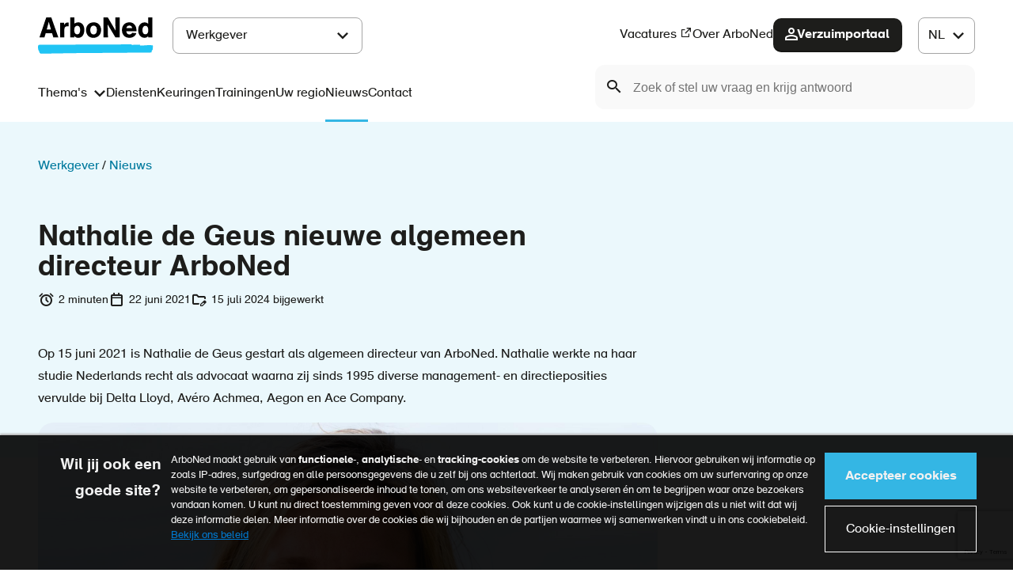

--- FILE ---
content_type: text/html; charset=UTF-8
request_url: https://www.arboned.nl/nieuws/nathalie-de-geus-nieuwe-algemeen-directeur-arboned
body_size: 9406
content:
<!DOCTYPE html>
<html lang="nl" dir="ltr" prefix="og: https://ogp.me/ns#">
<head>
  <meta charset="utf-8" />
<meta property="og:site_name" content="ArboNed" />
<meta property="og:type" content="article" />
<meta property="og:url" content="https://www.arboned.nl/node/5078" />
<meta property="og:title" content="Nathalie de Geus nieuwe algemeen directeur ArboNed" />
<meta property="og:image" content="https://www.arboned.nl/uploads/styles/auto_1600/public/image/_DSF4323-Stokmans-de%20Geus-20170525-1200px.jpg?itok=6oHFwiG8" />
<meta name="theme-color" content="#000000" />
<meta name="apple-mobile-web-app-status-bar-style" content="black" />
<meta name="Generator" content="Drupal 11 (https://www.drupal.org)" />
<meta name="MobileOptimized" content="width" />
<meta name="HandheldFriendly" content="true" />
<meta name="viewport" content="width=device-width, initial-scale=1.0" />
<link rel="icon" href="/favicon.ico" type="image/vnd.microsoft.icon" />
<link rel="alternate" hreflang="nl" href="https://www.arboned.nl/nieuws/nathalie-de-geus-nieuwe-algemeen-directeur-arboned" />
<link rel="canonical" href="https://www.arboned.nl/nieuws/nathalie-de-geus-nieuwe-algemeen-directeur-arboned" />
<link rel="shortlink" href="https://www.arboned.nl/node/5078" />
<script>window.dataLayer = window.dataLayer || []; dataLayer.push({"content_type":"article"});</script>

  <title>Nathalie de Geus nieuwe algemeen directeur ArboNed | Werkgever | ArboNed</title>
  <link rel="stylesheet" media="all" href="/uploads/css/css_-4D9VPVb2uHpeACcjXIQH4kdyrohF7TUOxyHIy1v2uE.css?delta=0&amp;language=nl&amp;theme=frontend&amp;include=eJxLzi9K1U8pKi1IzNFLzEqs0Ekrys8rSc1L0U_PyU9KzAEAy3wMXw" />
<link rel="stylesheet" media="all" href="/uploads/css/css_IjYzfF0OtKILJSIzicOX66nFcaqdS8-jwNSfrwS3ygk.css?delta=1&amp;language=nl&amp;theme=frontend&amp;include=eJxLzi9K1U8pKi1IzNFLzEqs0Ekrys8rSc1L0U_PyU9KzAEAy3wMXw" />

  <script type="application/json" data-drupal-selector="drupal-settings-json">{"path":{"baseUrl":"\/","pathPrefix":"","currentPath":"node\/5078","currentPathIsAdmin":false,"isFront":false,"currentLanguage":"nl"},"pluralDelimiter":"\u0003","suppressDeprecationErrors":true,"gtag":{"tagId":"","consentMode":false,"otherIds":[],"events":[],"additionalConfigInfo":[]},"ajaxPageState":{"libraries":"[base64]","theme":"frontend","theme_token":null},"ajaxTrustedUrl":{"form_action_p_pvdeGsVG5zNF_XLGPTvYSKCf43t8qZYSwcfZl2uzM":true},"gtm":{"tagId":null,"settings":{"data_layer":"dataLayer","include_environment":false},"tagIds":["GTM-T6FLTS"]},"user":{"uid":0,"permissionsHash":"17974765f9e7000e48c8b964258cdae530ff3c97540823f821b25a605d571569"}}</script>
<script src="/uploads/js/js_iI6OB8YwMEwWQBI0XUup1DETYJR-HV9IuJOmgVXs304.js?scope=header&amp;delta=0&amp;language=nl&amp;theme=frontend&amp;include=eJxlyEEOwyAMRNEL0fhIyIUJUWpjZIzU4zebLtIu5kvzijmo-hosWzERHhOprBmmmQUetJtrxXx9dYXStccBGfC0u_VAr9TEniypmTVBDm7Urvz-jU9-31GTo_CIcnCGQNGD_uQDpLVBgA"></script>
<script src="/modules/contrib/google_tag/js/gtag.js?t8ujww"></script>
<script src="/modules/contrib/google_tag/js/gtm.js?t8ujww"></script>

</head>
<body>
<a href="#main-content" class="visually-hidden focusable skip-link">Overslaan en naar de inhoud gaan</a>
<noscript><iframe src="https://www.googletagmanager.com/ns.html?id=GTM-T6FLTS"
                  height="0" width="0" style="display:none;visibility:hidden"></iframe></noscript>

  <div class="dialog-off-canvas-main-canvas" data-off-canvas-main-canvas>
      <div id="state-navbar" hidden></div>
  <div id="state-search" hidden></div>

  <div class="page page--article">
          <header class="page__header page-header">
        <div class="page-header__content">
            <div class="page-header__topbar region-topbar">
      
  <div id="block-sitebranding" class="region-topbar__sitebranding block-sitebranding">
    
        
          <a href="/" rel="home">
      <img src="/logo.svg" alt="Home" fetchpriority="high" />
    </a>
      
  </div>
<nav aria-labelledby="block-segment-navigation-title" id="block-segment-navigation" class="region-topbar__segment-navigation block-segment-navigation">
            
  <h2 id="block-segment-navigation-title" class="visually-hidden block-segment-navigation__title">Main navigation</h2>
  

            

    
              <ul class="block-segment-navigation__menu">
                            <li class="block-segment-navigation__menu-item block-segment-navigation__menu-item--collapsed block-segment-navigation__menu-item--active-trail">
            <a href="/" class="block-segment-navigation__menu-item-link" data-drupal-link-system-path="&lt;front&gt;">Werkgever</a>
                    </li>
                            <li class="block-segment-navigation__menu-item block-segment-navigation__menu-item--collapsed">
            <a href="/atp-desk" class="block-segment-navigation__menu-item-link" data-drupal-link-system-path="node/6894">ATP&#039;er</a>
                    </li>
                            <li class="block-segment-navigation__menu-item block-segment-navigation__menu-item--collapsed">
            <a href="/werknemer" class="block-segment-navigation__menu-item-link" data-drupal-link-system-path="node/6">Werknemer</a>
                    </li>
              </ul>
      


  </nav>

  <div id="block-top-ai-search" class="region-topbar__top-ai-search block-top-ai-search">
    
        
          <div class="custom-ai-search">
  <form method="GET" action="/ai-zoeken" class="custom-ai-search__form">
    <label class="custom-ai-search__form-label" for="search-question">Zoeken</label>
    <button class="custom-ai-search__form-button"><span>Zoeken</span></button>
    <input
      class="custom-ai-search__form-input"
      id="search-question"
      name="question"
      type="search"
      role="combobox"
      aria-autocomplete="list"
      aria-haspopup="listbox"
      aria-expanded="false"
      aria-owns="search-suggestions"
      placeholder="Zoek of stel uw vraag en krijg antwoord"
    />
  </form>
  <div class="custom-ai-search__suggestions hidden">
    <p class="custom-ai-search__suggestions-title">Probeer een voorbeeldvraag</p>
    <div class="custom-ai-search__suggestions-items" role="listbox" id="search-suggestions">
              <a href="/ai-zoeken/?question=Hoe%20meld%20ik%20me%20aan%20voor%20een%20keuring%3F" tabindex="0" id="suggestion-1" role="option" class="custom-ai-search__suggestions-item">
          Hoe meld ik me aan voor een keuring?
        </a>
              <a href="/ai-zoeken/?question=Wat%20doet%20een%20arbodienst%3F" tabindex="0" id="suggestion-2" role="option" class="custom-ai-search__suggestions-item">
          Wat doet een arbodienst?
        </a>
              <a href="/ai-zoeken/?question=Wat%20houdt%20het%20wettelijke%20basiscontract%20volgens%20de%20Arbowet%20in%3F" tabindex="0" id="suggestion-3" role="option" class="custom-ai-search__suggestions-item">
          Wat houdt het wettelijke basiscontract volgens de Arbowet in?
        </a>
          </div>
      </div>
</div>

      </div>


  <nav class="region-topbar__states block-states">
    <a class="block-states__link block-states__link--close" href="#" hidden>
      <span class="block-states__link-label">Close menu</span>
    </a>

    <a class="block-states__link block-states__link--navbar" href="#state-navbar">
      <span class="block-states__link-label">Menu</span>
    </a>
  </nav>
  </div>


            <div class="page-header__navbar region-navbar">
          
  <div class="language-switcher-language-url region-navbar__languageswitcher block-languageswitcher" id="block-languageswitcher" role="navigation" tabindex="0" aria-label="Language switch">
    
        
          <ul class="links"><li data-drupal-language="nl" data-drupal-link-system-path="node/5078" class="is-active" aria-current="page"><a href="/nieuws/nathalie-de-geus-nieuwe-algemeen-directeur-arboned" class="language-link is-active" hreflang="nl" data-drupal-link-system-path="node/5078" aria-current="page">Dutch</a></li><li data-drupal-language="en" data-drupal-link-system-path="node/5078"><a href="/en/node/5078" class="language-link" hreflang="en" data-drupal-link-system-path="node/5078">English</a></li></ul>
      </div>
<nav aria-labelledby="block-mainnavigation-title" id="block-mainnavigation" class="region-navbar__mainnavigation block-mainnavigation">
            
  <h2 id="block-mainnavigation-title" class="visually-hidden block-mainnavigation__title">Main navigation</h2>
  

            

    
              <ul class="block-mainnavigation__menu">
                            <li class="block-mainnavigation__menu-item block-mainnavigation__menu-item--expanded">
            <a href="/wat-u-moet-weten" class="block-mainnavigation__menu-item-link" data-drupal-link-system-path="node/2455">Thema&#039;s</a>
                                    <ul class="block-mainnavigation__submenu">
                            <li class="block-mainnavigation__submenu-item">
            <a href="/wat-u-moet-weten/arbeidsrisico-s-verminderen" title="Arbeidsrisico&#039;s verminderen" class="block-mainnavigation__submenu-item-link" data-drupal-link-system-path="node/3773">Arbeidsrisico&#039;s verminderen</a>
                      </li>
                            <li class="block-mainnavigation__submenu-item">
            <a href="/wat-u-moet-weten/gezondheid-bevorderen" class="block-mainnavigation__submenu-item-link" data-drupal-link-system-path="node/3864">Gezondheid bevorderen</a>
                      </li>
                            <li class="block-mainnavigation__submenu-item">
            <a href="/wat-u-moet-weten/sociale-zorg-medewerker" data-icon="x" class="block-mainnavigation__submenu-item-link" data-drupal-link-system-path="node/3756">Sociale Zorg Medewerker</a>
                      </li>
                            <li class="block-mainnavigation__submenu-item">
            <a href="/wat-u-moet-weten/werkstress" class="block-mainnavigation__submenu-item-link" data-drupal-link-system-path="node/4173">Werkstress</a>
                      </li>
                            <li class="block-mainnavigation__submenu-item">
            <a href="/wat-u-moet-weten/verzuim-verlagen" title="Gezonde werknemers maken een gezonde onderneming." class="block-mainnavigation__submenu-item-link" data-drupal-link-system-path="node/3638">Verzuim verlagen</a>
                      </li>
              </ul>
      
                    </li>
                            <li class="block-mainnavigation__menu-item">
            <a href="/diensten" title="Diensten" class="block-mainnavigation__menu-item-link" data-drupal-link-system-path="diensten">Diensten</a>
                    </li>
                            <li class="block-mainnavigation__menu-item">
            <a href="/keuringen" class="block-mainnavigation__menu-item-link" data-drupal-link-system-path="node/362">Keuringen</a>
                    </li>
                            <li class="block-mainnavigation__menu-item">
            <a href="/diensten/trainingen" class="block-mainnavigation__menu-item-link" data-drupal-link-system-path="diensten/trainingen">Trainingen</a>
                    </li>
                            <li class="block-mainnavigation__menu-item">
            <a href="/locaties" class="block-mainnavigation__menu-item-link" data-drupal-link-system-path="node/2673">Uw regio</a>
                    </li>
                            <li class="block-mainnavigation__menu-item block-mainnavigation__menu-item--active-trail">
            <a href="/nieuws" title="Nieuws" class="block-mainnavigation__menu-item-link" data-drupal-link-system-path="nieuws">Nieuws</a>
                    </li>
                            <li class="block-mainnavigation__menu-item">
            <a href="/contact" class="block-mainnavigation__menu-item-link" data-drupal-link-system-path="node/37">Contact</a>
                    </li>
              </ul>
      


  </nav>
<nav aria-labelledby="block-topnavigation-title" id="block-topnavigation" class="region-navbar__topnavigation block-topnavigation">
            
  <h2 id="block-topnavigation-title" class="visually-hidden block-topnavigation__title">Top navigation</h2>
  

            

    
              <ul class="block-topnavigation__menu">
                            <li class="block-topnavigation__menu-item">
            <a href="https://www.werkenbijarboned.nl/" target="_blank" title="Vacatures" class="block-topnavigation__menu-item-link">Vacatures</a>
                    </li>
                            <li class="block-topnavigation__menu-item block-topnavigation__menu-item--collapsed">
            <a href="/over-arboned" class="block-topnavigation__menu-item-link" data-drupal-link-system-path="node/36">Over ArboNed</a>
                    </li>
                            <li class="block-topnavigation__menu-item">
            <a href="https://vandaag.arboned.nl" target="_blank" class="block-topnavigation__menu-item-link">Verzuimportaal</a>
                    </li>
              </ul>
      


  </nav>

  <div id="block-secondary-ai-search" class="region-navbar__secondary-ai-search block-secondary-ai-search">
    
        
          <div class="custom-ai-search">
  <form method="GET" action="/ai-zoeken" class="custom-ai-search__form">
    <label class="custom-ai-search__form-label" for="search-question">Zoeken</label>
    <button class="custom-ai-search__form-button"><span>Zoeken</span></button>
    <input
      class="custom-ai-search__form-input"
      id="search-question"
      name="question"
      type="search"
      role="combobox"
      aria-autocomplete="list"
      aria-haspopup="listbox"
      aria-expanded="false"
      aria-owns="search-suggestions"
      placeholder="Zoek of stel uw vraag en krijg antwoord"
    />
  </form>
  <div class="custom-ai-search__suggestions hidden">
    <p class="custom-ai-search__suggestions-title">Probeer een voorbeeldvraag</p>
    <div class="custom-ai-search__suggestions-items" role="listbox" id="search-suggestions">
              <a href="/ai-zoeken/?question=Hoe%20meld%20ik%20me%20aan%20voor%20een%20keuring%3F" tabindex="0" id="suggestion-1" role="option" class="custom-ai-search__suggestions-item">
          Hoe meld ik me aan voor een keuring?
        </a>
              <a href="/ai-zoeken/?question=Wat%20doet%20een%20arbodienst%3F" tabindex="0" id="suggestion-2" role="option" class="custom-ai-search__suggestions-item">
          Wat doet een arbodienst?
        </a>
              <a href="/ai-zoeken/?question=Wat%20houdt%20het%20wettelijke%20basiscontract%20volgens%20de%20Arbowet%20in%3F" tabindex="0" id="suggestion-3" role="option" class="custom-ai-search__suggestions-item">
          Wat houdt het wettelijke basiscontract volgens de Arbowet in?
        </a>
          </div>
      </div>
</div>

      </div>

      </div>

        </div>
        <a id="main-content" tabindex="-1"></a>      </header>
    
          <main class="page__body page-body">
        

          <div class="page-body__content-top region-content-top">
          
  <div id="block-messages" class="region-content-top__messages block-messages">
    
        
          <div data-drupal-messages-fallback class="hidden"></div>
      </div>

  <div id="block-breadcrumb" class="region-content-top__breadcrumb block-breadcrumb">
    
        
              <nav class="breadcrumb" aria-labelledby="breadcrumb">
          <h2 id="breadcrumb" class="breadcrumb__label">Kruimelpad</h2>
        <ol class="breadcrumb__list" itemscope itemtype="http://schema.org/BreadcrumbList">
          <li class="breadcrumb__item" itemprop="itemListElement" itemscope itemtype="http://schema.org/ListItem">
                  <a class="breadcrumb__item-link" href="/" itemprop="item"><span itemprop="name">Werkgever</span></a>
                <meta itemprop="position" content="1" />
      </li>
          <li class="breadcrumb__item" itemprop="itemListElement" itemscope itemtype="http://schema.org/ListItem">
                  <a class="breadcrumb__item-link" href="/nieuws" itemprop="item"><span itemprop="name">Nieuws</span></a>
                <meta itemprop="position" content="2" />
      </li>
        </ol>
  </nav>

      </div>

      </div>


          <div class="page-body__content region-content">
          
  <div id="block-pagetitle" class="region-content__pagetitle block-pagetitle">
    
        
          
  <h1>
<span>Nathalie de Geus nieuwe algemeen directeur ArboNed</span>
</h1>


      </div>

  <div id="block-primary-content" class="region-content__primary-content block-primary-content">
    
        
          <div class="node-article-full">
    <div class="node-article-full__header ">
    
    

    <div class="node-article-full__meta">
      
              
  <div class="node-article-full__reading-time">
                            <div class="node-article-full__reading-time-label">Leestijd</div>
                                                                                <div content="2" class="node-article-full__reading-time-item">2 minuten</div>
                                            </div>

      <div class="node-article-full__submitted">
        22 juni 2021
      </div>
              <div class="node-article-full__changed">15 juli 2024 bijgewerkt</div>
          </div>

            
  <div class="node-article-full__body">
                                                              
  <div class="node-article-full__body-item text-restricted-html"><p>Op 15 juni 2021 is Nathalie de Geus gestart als algemeen directeur van ArboNed. Nathalie werkte na haar studie Nederlands recht als advocaat waarna zij sinds 1995 diverse management- en directieposities vervulde bij Delta Lloyd, Avéro Achmea, Aegon en Ace Company.</p>
</div>
                              </div>

    
  </div>

  <div class="node-article-full__content">
    <div class="node-article-full__sidebar">
      
    </div>

            
  <div class="node-article-full__content-primary">
                                                              <div class="node-article-full__content-primary-item paragraph-visual-small-partial --image">
          
    <div class="paragraph-visual-small-partial__content">
                      
  <div class="paragraph-visual-small-partial__background">
                                                                                          <div class="paragraph-visual-small-partial__background-item">    <picture>
                  <source srcset="/uploads/styles/auto_1920/public/background/nathaliedegeus.jpg?itok=ZlRXU9Od 1x" media="all and (min-width: 75em)" type="image/jpeg" width="1920" height="1200"/>
              <source srcset="/uploads/styles/auto_1600/public/background/nathaliedegeus.jpg?itok=QaP_yDyz 1x" media="all and (min-width: 62em) and (max-width: 74.999em)" type="image/jpeg" width="1600" height="1000"/>
              <source srcset="/uploads/styles/auto_768/public/background/nathaliedegeus.jpg?itok=iSuPP5TN 1x" media="all and (max-width: 47.999em)" type="image/jpeg" width="768" height="480"/>
                  <img loading="eager" class="responsive-image responsive-image--focal-center-center" data-focal-x="5" data-focal-y="5" width="1024" height="640" src="/uploads/styles/auto_1024/public/background/nathaliedegeus.jpg?itok=4_nh35rX" alt="nathaliedegeus" />

  </picture>

</div>
                                            </div>

          </div>
  </div>

                        <div class="node-article-full__content-primary-item paragraph-basic-partial">
          
    <div class="paragraph-basic-partial__content">
                      
  <div class="paragraph-basic-partial__body">
                                                              
  <div class="paragraph-basic-partial__body-item text-restricted-html"><p>De Geus: “Wij ondersteunen ondernemers in het MKB bij alle arbozaken met als doel medewerkers in een gezonde omgeving gemotiveerd en competentiegericht te laten werken. Ik kijk ernaar uit om samen met de professionals en samenwerkingspartners de ingezette koers van ArboNed te vervolgen met aandacht voor de korte en lange termijn. Preventie van verzuim speelt daarbij een belangrijke rol.”</p>
<p>Michel Verwoest, CEO van HumanTotalCare, waar ArboNed onderdeel van is, is blij met de komst van De Geus: ”Nathalie is een empathisch, ervaren en energiek persoon die goed bij de cultuur van ArboNed past. Zij weet als geen ander voort te bouwen op het strategische fundament en de sterke positionering van ArboNed.”&nbsp;</p>
<p>Nathalie de Geus volgt Henk Hummel op, die onlangs zijn functie vanwege persoonlijke omstandigheden heeft neergelegd. Met deze benoeming maakt zij ook deel uit van het directieteam van HumanTotalCare. HumanTotalCare bestaat uit verschillende merken; ArboNed, HumanCapitalCare, Mensely, Focus en het Duurzaam Inzetbaarheid Centrum. Gezamenlijk dragen ze bij aan een gezond, gemotiveerd en competentiegericht werkend Nederland. Met ruim 1.500 werknemers adviseren en ondersteunen de professionals van HumanTotalCare ruim 65.000 werkgevers en ruim 1,5 miljoen werkenden gedurende hun werkzame leven. Hiermee zijn zij van betekenis voor werkenden, organisaties en onze maatschappij. Lees meer op&nbsp;<a href="http://www.humantotalcare.nl">www.humantotalcare.nl</a>.</p>
</div>
                              </div>

          </div>
  </div>

                              </div>

  </div>

  

</div>

      </div>

      </div>


        

        

        
      </main>
    
          <footer class="page__footer page-footer">
          <div class="page-footer__footer region-footer">
          <nav aria-labelledby="block-footer-cta-title" id="block-footer-cta" class="region-footer__footer-cta block-footer-cta">
            
  <h2 id="block-footer-cta-title" class="visually-hidden block-footer-cta__title">Call to actions</h2>
  

            <div class="block-footer-cta__image">
  <img src="/themes/frontend/images/cta-image.svg" alt="Wij helpen U graag verder"/>
</div>



    
              <ul class="block-footer-cta__menu">
                            <li class="block-footer-cta__menu-item">
            <a href="/locaties" data-icon="phone" title="Bel met uw regio" class="block-footer-cta__menu-item-link" data-drupal-link-system-path="node/2673">Bel met uw regio</a>
                    </li>
                            <li class="block-footer-cta__menu-item">
            <a href="/contact#contact" data-icon="email" class="block-footer-cta__menu-item-link" data-drupal-link-system-path="node/37">Stuur ons een e-mail</a>
                    </li>
                            <li class="block-footer-cta__menu-item">
            <a href="/contact#contact" data-icon="calendar" class="block-footer-cta__menu-item-link" data-drupal-link-system-path="node/37">Belafspraak inplannen</a>
                    </li>
                            <li class="block-footer-cta__menu-item">
            <a href="/veelgestelde-vragen" data-icon="clipboard-chevron" class="block-footer-cta__menu-item-link">Veelgestelde vragen</a>
                    </li>
              </ul>
      


  </nav>

  <div class="custom-mailing-subscribe region-footer__mailingsubscribe block-mailingsubscribe" data-drupal-selector="custom-mailing-subscribe-2" id="block-mailingsubscribe">
    
        
      <div class="block-mailing-subscribe">
      <div class="block-mailing-subscribe__form">
        <form action="/nieuws/nathalie-de-geus-nieuwe-algemeen-directeur-arboned" method="post" id="custom-mailing-subscribe--2" accept-charset="UTF-8" class="form-custom-mailing-subscribe">
  <h4 class="title" data-drupal-selector="edit-title">Schrijf u in voor onze maandelijkse nieuwsbrief</h4>
<p class="intro">Zo blijft u op de hoogte van het nieuws rondom gezond en veilig werken.</p><div class="container-inline js-form-wrapper form-wrapper" data-drupal-selector="custom-mailing-subscribe-form-2" id="custom-mailing-subscribe-form--2"><div class="form-custom-mailing-subscribe__email js-form-item js-form-type-email js-form-item-email form-item form-item-email form-type-email form-item--no-label">
      <label for="edit-email--2" class="form-item__label visually-hidden js-form-required form-item__label--required">E-mailadres</label>
          <input data-drupal-selector="edit-email" aria-describedby="edit-email--2--description" pattern="^[\w\-!#$%&amp;&#039;*+\/=?^`~]+(?:\.[\w\-!#$%&amp;&#039;*+\/=?^`~]+)*@(?:[A-Za-z0-9\-](?:[A-Za-z0-9\-]*[A-Za-z0-9\-])?\.)+[A-Za-z0-9](?:[A-Za-z0-9]*[A-Za-z0-9])?$" type="email" id="edit-email--2" name="email" value="" size="50" maxlength="254" placeholder="naam@e-mailadres.nl" class="form-email required" required="required" />

            <div id="edit-email--2--description" class="form-item__description">
      Deze website is beschermd door reCAPTCHA en het Google <a target="_blank" href="https://policies.google.com/privacy">Privacybeleid</a> en de <a target="_blank" href="https://policies.google.com/terms">Servicevoorwaarden</a> zijn van toepassing.
    </div>
  </div>
<div class="form-actions js-form-wrapper form-wrapper" data-drupal-selector="edit-submit-container" id="edit-submit-container--2">    <button data-drupal-selector="custom-mailing-subscribe-form-submit-2" type="submit" id="custom-mailing-subscribe-form-submit--2" name="subscription_mail_submit" value="Abonneer" class="button js-form-submit form-submit">Abonneer</button>
</div>
</div>
  <input data-drupal-selector="edit-recaptcha" data-recaptcha-element="" data-recaptcha-element-action="default" data-recaptcha-element-site-key="6Ld5G90UAAAAANIYRxD6V7ySfyIvvdHSI--wc4Hf" type="hidden" name="recaptcha" value="" />
  <input data-drupal-selector="edit-custom-mailing-subscribe-2" type="hidden" name="form_id" value="custom_mailing_subscribe" />

</form>

      </div>
  </div>
  </div>
<nav aria-labelledby="block-footer-mainnavigation-title" id="block-footer-mainnavigation" class="region-footer__footer-mainnavigation block-footer-mainnavigation">
            
  <h2 id="block-footer-mainnavigation-title" class="visually-hidden block-footer-mainnavigation__title">Voet main navigation</h2>
  

            

    
              
      <details  class="block-footer-mainnavigation__menu-details block-footer-mainnavigation__menu-details--active-trail" open>
        <summary>
          Werkgever
        </summary>

                    <ul class="block-footer-mainnavigation__submenu">
                <li class="block-footer-mainnavigation__submenu-item block-footer-mainnavigation__submenu-item--collapsed">
        <a href="/wat-u-moet-weten" class="block-footer-mainnavigation__submenu-item-link" data-drupal-link-system-path="node/2455">Thema&#039;s</a>
              </li>
                <li class="block-footer-mainnavigation__submenu-item">
        <a href="/diensten" title="Diensten" class="block-footer-mainnavigation__submenu-item-link" data-drupal-link-system-path="diensten">Diensten</a>
              </li>
                <li class="block-footer-mainnavigation__submenu-item">
        <a href="/keuringen" class="block-footer-mainnavigation__submenu-item-link" data-drupal-link-system-path="node/362">Keuringen</a>
              </li>
                <li class="block-footer-mainnavigation__submenu-item">
        <a href="/diensten/trainingen" class="block-footer-mainnavigation__submenu-item-link" data-drupal-link-system-path="diensten/trainingen">Trainingen</a>
              </li>
                <li class="block-footer-mainnavigation__submenu-item">
        <a href="/locaties" class="block-footer-mainnavigation__submenu-item-link" data-drupal-link-system-path="node/2673">Uw regio</a>
              </li>
                <li class="block-footer-mainnavigation__submenu-item block-footer-mainnavigation__submenu-item--active-trail">
        <a href="/nieuws" title="Nieuws" class="block-footer-mainnavigation__submenu-item-link" data-drupal-link-system-path="nieuws">Nieuws</a>
              </li>
                <li class="block-footer-mainnavigation__submenu-item">
        <a href="/contact" class="block-footer-mainnavigation__submenu-item-link" data-drupal-link-system-path="node/37">Contact</a>
              </li>
      </ul>

              </details>
          
      <details  class="block-footer-mainnavigation__menu-details" >
        <summary>
          ATP&#039;er
        </summary>

                    <ul class="block-footer-mainnavigation__submenu">
                <li class="block-footer-mainnavigation__submenu-item">
        <a href="/verzekeringsadviseur/onze-diensten" class="block-footer-mainnavigation__submenu-item-link" data-drupal-link-system-path="node/267">Onze diensten</a>
              </li>
                <li class="block-footer-mainnavigation__submenu-item">
        <a href="/verzekeringsadviseur/word-adviseur-van-arboned" title="Word adviseur van ArboNed" class="block-footer-mainnavigation__submenu-item-link" data-drupal-link-system-path="node/6307">Word adviseur</a>
              </li>
                <li class="block-footer-mainnavigation__submenu-item">
        <a href="/verzekeringsadviseur/downloads-en-tips" title="Downloads en tips" class="block-footer-mainnavigation__submenu-item-link" data-drupal-link-system-path="node/6308">Downloads en tips</a>
              </li>
                <li class="block-footer-mainnavigation__submenu-item">
        <a href="/verzekeringsadviseur/de-divisie-verzekerd-van-arboned" title="Over ons" class="block-footer-mainnavigation__submenu-item-link" data-drupal-link-system-path="node/582">Over ons</a>
              </li>
                <li class="block-footer-mainnavigation__submenu-item">
        <a href="/tussenpersoon#contact" class="block-footer-mainnavigation__submenu-item-link">Contact</a>
              </li>
      </ul>

              </details>
          
      <details  class="block-footer-mainnavigation__menu-details" >
        <summary>
          Werknemer
        </summary>

                    <ul class="block-footer-mainnavigation__submenu">
                <li class="block-footer-mainnavigation__submenu-item">
        <a href="https://www.arboned.nl/diensten/keuringen" title="Keuringen" class="block-footer-mainnavigation__submenu-item-link">Keuringen</a>
              </li>
                <li class="block-footer-mainnavigation__submenu-item">
        <a href="/werknemer/veelgestelde-vragen" class="block-footer-mainnavigation__submenu-item-link" data-drupal-link-system-path="veelgestelde-vragen/6">Veelgestelde vragen</a>
              </li>
                <li class="block-footer-mainnavigation__submenu-item">
        <a href="/locaties" class="block-footer-mainnavigation__submenu-item-link" data-drupal-link-system-path="node/2673">Contact</a>
              </li>
      </ul>

              </details>
    
  




  </nav>

  <div id="block-footer-sitebranding" class="region-footer__footer-sitebranding block-footer-sitebranding">
    
        
          <a href="/" rel="home">
      <img src="/logo-white.svg" alt="Home" fetchpriority="high" />
    </a>
      
  </div>
<nav aria-labelledby="block-footer-topnavigation-title" id="block-footer-topnavigation" class="region-footer__footer-topnavigation block-footer-topnavigation">
            
  <h2 id="block-footer-topnavigation-title" class="visually-hidden block-footer-topnavigation__title">Voet top navigatie</h2>
  

            

    
              <ul class="block-footer-topnavigation__menu">
                            <li class="block-footer-topnavigation__menu-item">
            <a href="https://www.werkenbijarboned.nl/" target="_blank" title="Vacatures" class="block-footer-topnavigation__menu-item-link">Vacatures</a>
                    </li>
                            <li class="block-footer-topnavigation__menu-item block-footer-topnavigation__menu-item--collapsed">
            <a href="/over-arboned" class="block-footer-topnavigation__menu-item-link" data-drupal-link-system-path="node/36">Over ArboNed</a>
                    </li>
                            <li class="block-footer-topnavigation__menu-item">
            <a href="https://vandaag.arboned.nl" target="_blank" class="block-footer-topnavigation__menu-item-link">Verzuimportaal</a>
                    </li>
              </ul>
      


  </nav>


<div class="block-footer-partner">
  <img class="block-footer-partner__image" src="/themes/frontend/images/mkb.svg" alt="Logo MKB Nederland"/>
  <p class="block-footer-partner__text">Officieel kennispartner van MKB Nederland </p>
  <a class="block-footer-partner__link" href="/wat-u-moet-weten/onze-samenwerkingen/kennispartner-van-mkbnederland">Meer over MKB Nederland</a>
</div>
<nav aria-labelledby="block-footernavigation-title" id="block-footernavigation" class="region-footer__footernavigation block-footernavigation">
            
  <h2 id="block-footernavigation-title" class="visually-hidden block-footernavigation__title">Voet navigatie</h2>
  

            

    
              <ul class="block-footernavigation__menu">
                            <li class="block-footernavigation__menu-item">
            <a href="/privacyreglement" class="block-footernavigation__menu-item-link" data-drupal-link-system-path="node/156">Privacyreglement</a>
                    </li>
                            <li class="block-footernavigation__menu-item">
            <a href="/algemene-voorwaarden" title="Hier vind u de Algemene voorwaarden van ArboNed" class="block-footernavigation__menu-item-link" data-drupal-link-system-path="node/120">Algemene voorwaarden</a>
                    </li>
                            <li class="block-footernavigation__menu-item">
            <a href="/disclaimer" class="block-footernavigation__menu-item-link" data-drupal-link-system-path="node/213">Disclaimer</a>
                    </li>
                            <li class="block-footernavigation__menu-item">
            <a href="/contact/heeft-u-een-klacht-of-compliment" class="block-footernavigation__menu-item-link" data-drupal-link-system-path="node/516">Klachtenprocedure</a>
                    </li>
                            <li class="block-footernavigation__menu-item">
            <a href="/cookies" class="block-footernavigation__menu-item-link" data-drupal-link-system-path="node/593">Cookies</a>
                    </li>
              </ul>
      


  </nav>
<nav aria-labelledby="block-footer-socials-title" id="block-footer-socials" class="region-footer__footer-socials block-footer-socials">
            
  <h2 id="block-footer-socials-title" class="visually-hidden block-footer-socials__title">Voet socials</h2>
  

            

    
              <ul class="block-footer-socials__menu">
                            <li class="block-footer-socials__menu-item">
            <a href="https://open.spotify.com/show/6Q6nnp6Sl3mkKekwPrfDFe" data-icon="spotify" target="_blank" class="block-footer-socials__menu-item-link">Spotify</a>
                    </li>
                            <li class="block-footer-socials__menu-item">
            <a href="https://www.linkedin.com/company/arboned-bv" data-icon="linkedin" target="_blank" class="block-footer-socials__menu-item-link">Linkedin</a>
                    </li>
                            <li class="block-footer-socials__menu-item">
            <a href="https://www.twitter.com/arboned" data-icon="x" class="block-footer-socials__menu-item-link">Twitter</a>
                    </li>
              </ul>
      


  </nav>

      </div>

      </footer>
      </div>

  </div>


<div class="alert-formdesk-toast">
  <a href="https://www.formdesk.com/arboned/enquete-arboned-online" class="alert-formdesk-toast__button"> Gevonden wat u zocht? </a>

  <div class="alert-formdesk-toast__form alert-formdesk-toast__form--closed">
    <button class="alert-formdesk-toast__close"> Sluit formulier </button>
    <iframe src="https://www.formdesk.com/arboned/enquete-arboned-online" allowTransparency="true" frameborder="0" height="450" loading="lazy"></iframe>
  </div>
</div>

<script src="https://www.google.com/recaptcha/api.js?render=6Ld5G90UAAAAANIYRxD6V7ySfyIvvdHSI--wc4Hf" defer async></script>
<script src="/core/assets/vendor/jquery/jquery.min.js?v=4.0.0-rc.1"></script>
<script src="/uploads/js/js_n92JmsHt5YJtaCGKTobdeQRejbyu_smlP9QCvR_DbMY.js?scope=footer&amp;delta=2&amp;language=nl&amp;theme=frontend&amp;include=eJxlyEEOwyAMRNEL0fhIyIUJUWpjZIzU4zebLtIu5kvzijmo-hosWzERHhOprBmmmQUetJtrxXx9dYXStccBGfC0u_VAr9TEniypmTVBDm7Urvz-jU9-31GTo_CIcnCGQNGD_uQDpLVBgA"></script>

</body>
</html>


--- FILE ---
content_type: text/html
request_url: https://www.formdesk.com/arboned/enquete-arboned-online
body_size: 33505
content:
<!DOCTYPE html><html lang="nl">
<head>
<title>enquete-arboned-online</title>
<meta charset="utf-8">
<meta http-equiv="Content-Language" content="NL">
<meta name="language" content="nl">
<meta name="viewport" content="">
<meta http-equiv="X-UA-Compatible" content="IE=edge">
<meta name="generator" content="formdesk">
<meta http-equiv="date" content="Thu, 19 Oct 2023 06:51:00 GMT">
<meta http-equiv="last-modified" content="Wed, 3 Dec 2025 14:55:33 GMT">
<meta name="application-info" content="{&quot;version&quot;: {&quot;assets&quot;: &quot;1003.430.365.405&quot;, &quot;mode&quot;: &quot;prod&quot;}, &quot;mode&quot;: 1, &quot;lang&quot;: 1, &quot;domain&quot;: &quot;arboned&quot;, &quot;label&quot;: {&quot;id&quot;: 2, &quot;name&quot;: &quot;Formdesk&quot;, &quot;path&quot;: &quot;/label/formdesk/&quot;}, &quot;show_message&quot;: false, &quot;auth&quot;: {&quot;type&quot;: &quot;unknown&quot;, &quot;roles&quot;: [], &quot;permissions&quot;: {}, &quot;subscription&quot;: 11, &quot;sidn&quot;: &quot;6c3dedc50f1c42679e408f5c21784d9e&quot;}, &quot;routeInfo&quot;: { &quot;identifier&quot;: &quot;~&quot;, &quot;route&quot;: &quot;&quot;}}">
<meta property="og:ttl" content="345600">
<meta name="robots" content="index,follow,noarchive">
<link rel="stylesheet" href="https://www.formdesk.com/label/system/form.css?v430" type="text/css">
<link rel="stylesheet" href="https://fonts.formdesk.com/label/system/font-mc.css?v430" type="text/css">
<style type="text/css" title="cssInlineAll" media="all">
<!--
 html { height: 100%; margin: 0px;  }
 body { height: 100%; box-sizing: border-box; background-color: transparent; }
 body.Body { padding-top: 10px !important; padding-right: 0px !important; padding-bottom: 0px !important; padding-left: 0px !important; box-sizing: border-box }
 body > table { margin-bottom: 0px }
 .progress-theme-form.progress-window, td.progress-theme-form.progress-window, .merged td.progress-theme-form.progress-window { overflow: auto; border-color: Black; border-width: 0px; border-style: none }
 @media screen { .Form, td.Form, .merged td.Form { height: 100%; width: 400px; overflow: auto; border-color: Black; border-width: 0px; border-style: none } }
 .FormDiff, td.FormDiff, .merged td.FormDiff { height: 100%; width: 400px; overflow: auto; border-color: Black; border-width: 0px; border-style: none }
 .FormPlain, td.FormPlain, .merged td.FormPlain { height: 100%; width: 400px; overflow: visible; border-color: Black; border-width: 0px; border-style: none }
 @media print { .Form, td.Form, .merged td.Form { width: 400px; overflow: visible; border-color: Black; border-width: 0px; border-style: none } }
 #grid3 > tr > td, #grid3 > tbody > tr > td, #tblBody > tr > td, #tblBody > tbody > tr > td, .tblButtons > tr > td, .tblButtons > tbody > tr > td, .progress-theme-form.progress-window, #tblSend > tr > td, #tblSend > tbody > tr > td, .progress-theme-form.progress-message > tr > td, .progress-theme-form.progress-message > tbody > tr > td { padding-left: 3px; padding-right: 3px; }
 @media print { .PageContainer, .Page { display: block !important; } #trButtons, .fdnoprint { display: none !important; } .fd-avoid-break { page-break-inside: avoid; } }
 .Title, td.Title, .merged td.Title { text-align: left; color: rgb(0,0,0); font-family: Verdana; font-size: 22pt; font-weight: 700; font-style: normal }
 .Title td, td.Title td, .merged td.Title td { text-align: left; color: rgb(0,0,0); font-family: Verdana; font-size: 22pt; font-weight: 700; font-style: normal }
 h1.Title { text-align: left; color: rgb(0,0,0); font-family: Verdana; font-size: 22pt; font-weight: 700; font-style: normal; border-width: 0px; border-style: none }
 h1.Title td { text-align: left; color: rgb(0,0,0); font-family: Verdana; font-size: 22pt; font-weight: 700; font-style: normal }
 .SubHeader, td.SubHeader, .merged td.SubHeader { background-color: transparent; border-color: #000000; text-align: left; color: #34b6e4; font-family: Verdana; font-size: 10pt; font-weight: 700; font-style: normal }
 .SubHeader td, td.SubHeader td, .merged td.SubHeader td { text-align: left; color: #34b6e4; font-family: Verdana; font-size: 10pt; font-weight: 700; font-style: normal }
 h2.SubHeader { background-color: transparent; text-align: left; color: #34b6e4; font-family: Verdana; font-size: 10pt; font-weight: 700; font-style: normal; border-width: 0px; border-style: none }
 h2.SubHeader td { text-align: left; color: #34b6e4; font-family: Verdana; font-size: 10pt; font-weight: 700; font-style: normal }
 .tooltip-theme-form, td.tooltip-theme-form, .merged td.tooltip-theme-form { background-color: White; color: #666666; font-family: Verdana; font-size: 9pt; font-weight: normal; font-style: normal; -moz-border-radius: 0px; -webkit-border-radius: 0px; border-radius: 0px }
 .tooltip-theme-form td, td.tooltip-theme-form td, .merged td.tooltip-theme-form td { color: #666666; font-family: Verdana; font-size: 9pt; font-weight: normal; font-style: normal; -moz-border-radius: 0px; -webkit-border-radius: 0px; border-radius: 0px }
 .Question, td.Question, .merged td.Question { color: rgb(0,0,0) !important; font-family: Verdana; font-size: 10pt; font-weight: normal; font-style: normal }
 .Question td, td.Question td, .merged td.Question td { color: rgb(0,0,0) !important; font-family: Verdana; font-size: 10pt; font-weight: normal; font-style: normal }
 a.Question { color: rgb(0,0,0) !important; font-family: Verdana; font-size: 10pt; font-weight: normal; font-style: normal }
 a.Question td { color: rgb(0,0,0) !important; font-family: Verdana; font-size: 10pt; font-weight: normal; font-style: normal }
 input[type=radio].themed + label i:before { background-color: #ffffff; border: 1px solid #999999; border-radius: 40px; -webkit-box-shadow: inset 0px -4px 7px 2px rgba(217,217,217,1); -moz-box-shadow: inset 0px -4px 7px 2px rgba(217,217,217,1); box-shadow: inset 0px -4px 7px 2px rgba(217,217,217,1); content: ""; color: #555555; font-size: 7px; line-height: 13px; width: 14px; height: 14px;  }
 input[type=radio].themed:focus + label i:before { outline: auto; outline-offset: 1px; }
 input[type=radio].themed + label { line-height: 16px; padding-left: 23px; }
 input[type=radio].themed:checked + label i:before { background-color: #ffffff; border: 1px solid #999999; border-radius: 40px; -webkit-box-shadow: inset 0px -4px 7px 2px rgba(217,217,217,1); -moz-box-shadow: inset 0px -4px 7px 2px rgba(217,217,217,1); box-shadow: inset 0px -4px 7px 2px rgba(217,217,217,1); content: "\e9c7"; color: rgb(255,128,0); font-size: 7px; line-height: 14px; width: 14px; height: 14px;  }
 input[type=radio].themed:checked + label { line-height: 16px; padding-left: 23px; }
 .AnswerLabel, td.AnswerLabel, .merged td.AnswerLabel { color: black; font-family: Verdana; font-size: 10pt; font-weight: normal; font-style: normal }
 .AnswerLabel td, td.AnswerLabel td, .merged td.AnswerLabel td { color: black; font-family: Verdana; font-size: 10pt; font-weight: normal; font-style: normal }
 .AnswerLabel a, td.AnswerLabel a, .merged td.AnswerLabel a { color: black; font-family: Verdana; font-size: 10pt; font-weight: normal; font-style: normal }
 input[type=checkbox].themed + label span.label-hidden, input[type=radio].themed + label span.label-hidden { height: 10pt; }
 .options-table input[type=checkbox]:not(.themed), .options-table input[type=radio]:not(.themed) { margin-top: 2.16500px; }
 .options-table tr:first-child input[type=checkbox]:not(.themed), .options-table tr:first-child input[type=radio]:not(.themed) { margin-top: 0.16500px !important; }
 select.Answer, textarea.Answer, input:not([type=radio]):not([type=checkbox]).Answer, td.Answer, .merged td.Answer { border-color: #B3B9C3; color: black !important; font-family: Verdana !important; font-size: 10pt !important; font-weight: normal !important; font-style: normal !important }
 select.Answer td, textarea.Answer td, input:not([type=radio]):not([type=checkbox]).Answer td, td.Answer td, .merged td.Answer td { color: black !important; font-family: Verdana !important; font-size: 10pt !important; font-weight: normal !important; font-style: normal !important }
 ::-webkit-input-placeholder { color: rgba(0,0,0,0.6); }
 :-moz-placeholder { color: rgba(0,0,0,0.6); }
 ::-moz-placeholder { color: rgba(0,0,0,0.6); }
 :-ms-input-placeholder { color: rgba(0,0,0,0.6); }
 ::-ms-input-placeholder { color: rgba(0,0,0,0.6); }
 .Answer a, td.Answer a, .merged td.Answer a { color: black; font-family: Verdana; font-size: 10pt; font-weight: normal; font-style: normal }
 .Text, td.Text, .merged td.Text { font-family: Verdana; font-size: 10pt; font-weight: normal; font-style: normal }
 .Text td, td.Text td, .merged td.Text td { font-family: Verdana; font-size: 10pt; font-weight: normal; font-style: normal }
 .Required, td.Required, .merged td.Required { font-family: Verdana; font-size: 10pt; font-weight: normal; font-style: normal }
 .Required td, td.Required td, .merged td.Required td { font-family: Verdana; font-size: 10pt; font-weight: normal; font-style: normal }
 .Banner, td.Banner, .merged td.Banner { font-family: Verdana; font-size: 10pt; font-weight: normal; font-style: normal }
 .Banner td, td.Banner td, .merged td.Banner td { font-family: Verdana; font-size: 10pt; font-weight: normal; font-style: normal }
 a.Banner { font-family: Verdana; font-size: 10pt; font-weight: normal; font-style: normal }
 a.Banner td { font-family: Verdana; font-size: 10pt; font-weight: normal; font-style: normal }
 .progress-theme-form div, td.progress-theme-form div, .merged td.progress-theme-form div { font-family: Verdana; font-size: 10pt; font-weight: normal; font-style: normal }
 .progress-theme-form div td, td.progress-theme-form div td, .merged td.progress-theme-form div td { font-family: Verdana; font-size: 10pt; font-weight: normal; font-style: normal }
 .Button, td.Button, .merged td.Button { background-color: rgb(52,182,228); border-color: #919194; border-width: 0px; border-style: none; color: rgb(0,0,0) !important; font-family: Verdana !important; font-size: 11pt !important; font-weight: 700 !important; font-style: normal !important; line-height: 32px; -moz-border-radius: 6px; -webkit-border-radius: 6px; border-radius: 6px; cursor: pointer }
 .fdalert { border: #c89e03 1px solid; font-size: 9pt; font-family: arial; padding: 4px; padding-left: 26px; background: #fdfdc9 url(/label/formdesk/images/msg_alert_small.gif) no-repeat 4px 4px; vertical-align: top; }
 .themed, td.themed, .merged td.themed { border-color: #B3B9C3 }
//-->
</style>
<script language="javascript" type="text/javascript" src="https://www.formdesk.com/scripts/jquery.min.js?v1003"></script>
<script language="javascript" type="text/javascript" src="https://www.formdesk.com/scripts/mootools-core-1.6.0.js?v1003"></script>
<script language="javascript" type="text/javascript" src="https://www.formdesk.com/scripts/fd_general.js?v1003"></script>
<script language="javascript" type="text/javascript" src="https://www.formdesk.com/scripts/fd_general.extensions.js?v1003"></script>
<script language="javascript" type="text/javascript" src="https://www.formdesk.com/scripts/fd_form.js?v1003"></script>
<script language="javascript" type="text/javascript" src="https://www.formdesk.com/scripts/fd_calendar.js?v1003"></script>
<script language="javascript" type="text/javascript" src="https://www.formdesk.com/scripts/fd_ajax.js?v1003"></script>
<script language="javascript" type="text/javascript" src="https://www.formdesk.com/scripts/fd_validate.js?v1003"></script>
<script language="javascript" type="text/javascript" src="https://www.formdesk.com/scripts/fd_window.js?v1003"></script>
<script language="javascript" type="text/javascript" src="https://www.formdesk.com/scripts/fd_progress.js?v1003"></script>
<script language="javascript" type="text/javascript" src="https://www.formdesk.com/arboned/get.asp?mode=2&amp;expr1=4&amp;expr2=JS&amp;lang=1&amp;v405"></script>
<script language="javascript" type="text/javascript">
var RequestId = 'rtarQNac3Z', oIS;
try {
	var error = typeof FD == 'undefined';
	if (error || !FD.Script.Check()) {
		if (!error) {
			var slc = FD.Cookie.Get('script_load_count', null, 'int');
			if (FD.Browser.WebKit) FD.Cookie.Set('script_load_count', slc + 1, -1, '/');
			FD.Error.Send('Error loading scripts (' + slc + ')').now();
		}
		if (confirm('LET OP! Een benodigd scriptbestand is niet correct geladen.\nDit kan nadelige gevolgen hebben voor het invullen van het formulier.\n\nWilt u de pagina nu automatisch herladen?')) document.location.reload(true);
	}
} catch(e) { }
</script>
<script language="javascript" type="text/javascript">
if (typeof FD != 'undefined') window.onerror = FD.Error.reportPlain.bind(FD.Error);
</script>
<script language="javascript" type="text/javascript">
FD.Form.addEvent('onSubmit', function () {
	var ids_hidden = [], ids_disabled = [], deps = FD.Form.Features.get('dependencies');
	for (var i = 0, len = deps.length; i < len; i++) {
		if (deps[i].rule) { (deps[i].type == 1 ? ids_disabled : ids_hidden).push(deps[i].id); }
	}
	FD.Form.AppendElement('input[hidden]', '_fd_hidden', ids_hidden.toString(), false);
	FD.Form.AppendElement('input[hidden]', '_fd_disabled', ids_disabled.toString(), false);
	return true;
});
var aDeps = FD.Form.Features.add(new FDDependencies({}));
</script>
<script language="javascript" type="text/javascript">
aDeps.push({ exec: function(e,el) { var item = FD.Form.Items.search(46627871), rule = this.rule = !(FD.Form.Items.selected(46627861, "value", "Ja".urldecode(), 0)); item.setDisabled(rule, {thread:(arguments[2]||'')}); item.setDisplay(rule, 0, {thread:(arguments[2]||'')}); }, name: 'gemak_zoeken', id: 46627871, rule: false, index: 0, page: 0, isPage: false, type: 2, input: [46627861], readonly: false, read_disabled: false });
aDeps.push({ exec: function(e,el) { var item = FD.Form.Items.search(46627872), rule = this.rule = !(FD.Form.Items.selected(46627871, "index", 0) > -1); item.setDisabled(rule, {thread:(arguments[2]||'')}); item.setDisplay(rule, 0, {thread:(arguments[2]||'')}); }, name: 'toelichting', id: 46627872, rule: false, index: 1, page: 0, isPage: false, type: 2, input: [46627871], readonly: false, read_disabled: false });
aDeps.push({ exec: function(e,el) { var item = FD.Form.Items.search(46627873), rule = this.rule = !(FD.Form.Items.selected(46627861, "value", "Nee".urldecode(), 0)); item.setDisabled(rule, {thread:(arguments[2]||'')}); item.setDisplay(rule, 0, {thread:(arguments[2]||'')}); }, name: 'welke_informatie', id: 46627873, rule: false, index: 2, page: 0, isPage: false, type: 2, input: [46627861], readonly: false, read_disabled: false });
FD.Form.Dependencies.blocked = false;
</script>
<script language="javascript" type="text/javascript">
var aChecks = FD.Form.Features.add(new FDValidations({}));
</script>
<script language="javascript" type="text/javascript">
aChecks.push({
	name: 'gemak_zoeken',
	exec: function(e,el,thread){
		if (!this.check({ type: 8, event: e, range: 1 })) return false;
		return this.valid;
	}, page: 0, label: '\r\n\r\nHoe gemakkelijk was het om te vinden wat u zocht op onze website?\r\n\r\n.', valid: true, accept: false, input: [], interactive: true, soft: false
});
aChecks.push({
	name: 'welke_informatie',
	exec: function(e,el,thread){
		if (!this.check({ type: 1, event: e })) return false;
		return this.valid;
	}, page: 0, label: 'Welke informatie heeft u niet kunnen vinden?.', valid: true, accept: false, input: [], interactive: true, soft: false
});
aChecks.push({
	name: 'toelichting_tevredenheid',
	exec: function(e,el,thread){
		if (!this.check({ type: 1, event: e })) return false;
		return this.valid;
	}, page: 0, label: 'Kunt u uw antwoord toelichten?.', valid: true, accept: false, input: [], interactive: true, soft: false
});
</script>
<script language="javascript" type="text/javascript">
FD.Form.Validations.blocked = false;</script>
<script language="javascript" type="text/javascript">
var aEvents = FD.Form.Features.add(new FDEvents()) /*, nECalls = 0, nELimit = 10*/;
var evf = aEvents.checkFocus.bind(aEvents), ev = aEvents.exec.bind(aEvents);

</script>
<script language="javascript" type="text/javascript">
aEvents.push({ exec: function(changed,e,el,src,skip,thread) { if (changed) { aDeps.exec(46627871,e,'FDEvents['+this.id+'/'+this.name+'].exec(...)',thread); aDeps.exec(46627873,e,'FDEvents['+this.id+'/'+this.name+'].exec(...)',thread); } }, name: 'gevonden_gezocht', id: 46627861 });
aEvents.push({ exec: function(changed,e,el,src,skip,thread) { if (changed) { aDeps.exec(46627872,e,'FDEvents['+this.id+'/'+this.name+'].exec(...)',thread); } }, name: 'gemak_zoeken', id: 46627871 });
</script>
<script language="javascript" type="text/javascript">
var __GenID__ = 'MDMxMjIwMjUxNTU1MzM=', __ASC__ = 'ODQ0ODA1ZW5xdWV0ZS1hcmJvbmVkLW9ubGluZQ==';



FD.Form.CSS.Set('text', { "css": false, "name": "Text", "tag": false });
function writeSend(el,tbl,text) {
	if (window.Submitted && window.GotInput) {
		text = text || window.SendText; tbl = FD.get(tbl || 'tblSend');
		if (tbl && el) {
			$('#tdSend').html(unescape('' + text + '\u003cbr\u003e\u003cstrong\u003eEen ogenblik geduld alstublieft\u003c/strong\u003e'));
			$((String.is(el) ? '#' + el : el)).hide();
			$(tbl).show();
		}
	}
}

Number.setFormat('.,');
//if (typeof WND != 'undefined') Object.extend(FD.Window.defaults, { theme: 'form', standalone: true, frontend: true, label: FD.Label.getInfo('all', { path: '/label/system/' }) });

FD.Form.Info.Set({ 
	id: 844805, 
	id_form_visitor: 0, 
	id_visitor: 0, 
	status: '',
	action: 100, 
	lang: 1, 
	qno: false, 
	help: 0,
	vpp: false, 
	editable: false, 
	declare_ready: false, 
	editform: false, 
	confirm: false, 
	emailcheck: false, 
	soc: false, 
	isReady: false, 
	isAdmin: false, 
	isTesting: false, 
	domain: 'https://fd7.formdesk.com/arboned', label: '/label/formdesk/', 
	last_page: 0,
	init_lookup: false
});
FD.Form.Result.Status.Set(FD.Form.Info.status, [['P','P'],['SAVED','SAVED'],['SUBM','SUBM'],['CFS','CFD'],['EVS','EVD'],['SVS','SVD'],['PMS','PMD'],['DNS','DND'],['WFS','WFD'],['CANC','CANC'],['DONE','DONE']], [['P','P'],['SAVED','SAVED'],['SUBM','SUBM'],['DONE','DONE'],['CANC','CANC']]);



FD.Form.Data.Add();
FD.Events.AttachEvent('BeforeLoad', function() { FD.Form.init('form');  });
FD.Events.AttachEvent('AfterLoad', function () {
	;
});
var lReady = FD.Form.Info.isReady, lLoading = true;

function SubmitForm(action, noRefresh, no_progress) {
	
	if (FD.Form.References.Count() > 0) {
		String.log('SubmitForm, queue (refcount=' + FD.Form.References.Count() + ')');
		FD.Form.References.Queue('submitform', function () { SubmitForm(action, noRefresh, no_progress) });
		return;
	}
	if (FD.Form.Features.has('validations') && FD.Validate.isAlerting()) {
		FD.Validate.addOnce('onFinal', function (retval) { if (retval) SubmitForm(action, noRefresh, no_progress) });
		return;
	}
	
	/* action: 1=save, 2=cancel, 3=ready */
	if (!FD.Events.FireEvent('BeforeSubmitForm', { action: action || 0 })) return false;
	
	lReady = true;
	if (typeof action != 'undefined' && (action == 2 || (action == 1 && (FD.Form.Info.editform || FDUri.current.queryExists('workflow'))))) {
		if (action == 2 && FD.Form.State.isChanged) { // cancel
			FD.Window.confirm({ content: FD.Texts.get('ALERT_CANCEL_FORM'), onok: function () { finalSubmit(action, noRefresh); } }, true);
		} else {
			finalSubmit(action, noRefresh);
		}
	} else {
		var f = function () {
			FD.Form.Validations.run().done(function () { finalSubmit(action, noRefresh); });
		};
		if (FD.Form.Features.has('lookups')) {
			FD.Form.Lookups.onsubmit('SubmitForm').done(f); //
		} else {
			f();
		}
	}
}

function finalSubmit(action, noRefresh) {

	var text = FD.Texts.Progress.get('TITLE_SUBMIT_FORM' + (FD.Form.Info.confirm && action.list(3, 4) ? '_CONFIRM' : ''));
	var form = document.builder, uri = new FDUri(form.action);
	lReady = true;
	
	var r = FDUri.current.queryGet('r');
	if (r) { uri.querySet('r', r); }

	window.Submitted = true;
	switch (action) {
		case 2: // cancel
			text = FD.Texts.Progress.get('TITLE_CANCEL_FORM');
			uri.querySet('nextstep', 50);
			break;
		case 4: // ready & process
			if (FD.Form.Info.action > 100) uri.querySet('process', true);
			// fall through to 3
		case 3: // ready
			uri.querySet('done', 1);
			break;
		default: // save
			break;
	}
	uri.querySet('exists', false);
	if (FD.Form.Features.has('pages') && !FDUri.current.queryExists('r')) {
		uri.querySet('last_page', FD.Form.Pages.Current)
	}
	form.action = uri.toString();
	
	if (typeof FD.Upload != 'undefined' && FD.Upload.count() > 0) {
		FD.Upload.start({ onReady: FD.Form.Submit.bind(FD.Form, action, text, true) });
	} else {
		FD.Form.Submit(action, text, true);
	}
}

//--> depricated
function CheckForm(index, page, base) {
	return FD.Form.Validate.apply(FD.Form, arguments);
}
function fC(lpRetVal) {
	if (typeof oProgress != 'undefined')
		oProgress.finish();
	return lpRetVal;
}
//<--

var oProgress = FD.Form.Features.add(new FDProgress());
window.GotInput = true;
var aFields = FD.Form.Items = FDItems.create({"id":46627861,"name":"gevonden_gezocht","type":6,"input":true,"required":false,"disp":2,"page":0,"inv":[46627871,2,46627873,2]},{"id":46627871,"name":"gemak_zoeken","type":6,"input":true,"required":true,"disp":2,"page":0,"features":2,"inv":[46627872,2]},{"id":46627872,"name":"toelichting","type":1,"input":true,"required":false,"disp":2,"page":0,"features":2},{"id":46627873,"name":"welke_informatie","type":1,"input":true,"required":true,"disp":2,"page":0,"features":2},{"id":46627875,"name":"toelichting_tevredenheid","type":1,"input":true,"required":true,"disp":2,"page":0},{"id":46627870,"name":"","type":9,"input":false,"required":false,"disp":3,"page":0});

var lCalcInDep = false;
var nProgressCount = FD.Form.getProgressCount() /*0 + aDeps.length */, nCheckCount = 3; 

function initChecks() {
	if (typeof window.initOnload != 'undefined') return;
	window.initOnload = true;
	if (typeof initCustomChecks != 'undefined') initCustomChecks();
	if (FD.Events.Exists('BeforeInitChecks')) { FD.Events.FireEvent('BeforeInitChecks'); /* validations can be inserted using the FD.Form.Validations.attach(identifier, exec function, index) */ }
	FD.Events.FireEvent('AfterInitChecks');
}
function OnLoad() {
	FD.Form.setLoading(true);
	FD.Events.FireEvent('BeforeLoad'); 
	initChecks(); 
	
	FD.Form.Progress.init(nProgressCount, function () { FD.Form.Features.first().init("OnLoad"); }, function () { FD.Events.FireEvent("AfterLoad");FD.Form.setLoading(false); });
}
FD.Form.addEvent('onReady', OnLoad);
</script>
</head>

<body style="padding:0px;margin:0px" class="Body">
<table id="grid1" role="presentation" style="width:100%;height:100%" cellpadding="0" cellspacing="0">
<tr >
<td style="height:100%;text-align:center;vertical-align:top" valign="top" align="center">
<table id="grid2" role="presentation main" align="center" cellpadding="0" cellspacing="0">
<tr >
<td style="text-align:left">
<form id="builder" name="builder" action="https://www.formdesk.com/arboned/enquete-arboned-online/~new/?sidn=6c3dedc50f1c42679e408f5c21784d9e" method="post" onsubmit="window.Submitted=true;return false;">
<fieldset style="border:0;padding:0px;margin:0px">
<input type="hidden" autocomplete="off" name="_fd_dummy" value="dummy"><input type="hidden" autocomplete="off" name="_fd_upd" value="" ><input type="hidden" autocomplete="off" name="_fd_asc" value=""><input type="hidden" autocomplete="off" name="_fd_rid" value="rtarQNac3Z"><input type="hidden" autocomplete="off" name="_fd_guid" value="eb77a3ec03984102baff935fcf1d668f"><noscript>
<table width="100%"><tr><td class="fdalert">Uw browser ondersteunt geen javascript. Dit is noodzakelijk voor het correct functioneren van het formulier.</td></tr></table>
</noscript><div id="border">
<div id="form" class="Form">
<table id="tblForm" role="presentation" style="width:100%;height:98%;display:none" cellpadding="0" cellspacing="0">
<tr >
<td style="height:100%;vertical-align:middle" valign="middle">
<table id="grid3" role="presentation" align="left" cellpadding="3" cellspacing="0">
<tr >
<td >
<table id="grid4" role="presentation" cellpadding="3" cellspacing="0">
<tr >
<td id="tdQA46627861" style="padding:0px;vertical-align:top" valign="top" fd:lvl="0" data-lvl="0" fd:id="46627861" data-id="46627861">
<table role="presentation" style="width:100%" cellpadding="3" cellspacing="0">
<tr >
<td id="tdQ46627861" style="text-align:left" class="Question" align="left" fd:lvl="1" data-lvl="1">
<label id="q1"><span style="font-size:11pt;"><strong>Heeft u gevonden wat u zocht op onze website?</strong></span></label></td>
</tr>
<tr >
<td id="tdA46627861" style="text-align:left;vertical-align:top" class="AnswerLabel" valign="top" align="left" fd:id="46627861" data-id="46627861" fd:lvl="0" data-lvl="0">
<div role="group" class="options-group" aria-labelledby="q1"><table cellspacing="0" cellpadding="0" id="gevonden_gezocht" fd:type="6" data-type="6" class="options-table" data-options-class="themed" style="min-width:3px;text-align:left" data-cols="1" fd:cols="1" role="none presentation"><tr><td valign="middle"><div class="item-container"><input type="radio" value="Ja" id="gevonden_gezochtopt1" name="gevonden_gezocht" onchange="ev(46627861,event,this);" onfocus="evf(this);" class="themed" aria-labelledby="q1 gevonden_gezochtopt1-label" fd:type="6" data-type="6">
<label id="gevonden_gezochtopt1-label" for="gevonden_gezochtopt1"><i></i><span>Ja&nbsp;</span></label></div></td></tr><tr><td valign="middle"><div class="item-container"><input type="radio" value="Nee" id="gevonden_gezochtopt2" name="gevonden_gezocht" onchange="ev(46627861,event,this);" onfocus="evf(this);" class="themed" aria-labelledby="q1 gevonden_gezochtopt2-label" fd:type="6" data-type="6">
<label id="gevonden_gezochtopt2-label" for="gevonden_gezochtopt2"><i></i><span>Nee&nbsp;</span></label></div></td></tr></table></div></td>
</tr>
</table>
</td>
</tr>
<tr >
<td id="tdQA46627871" style="padding:0px;vertical-align:top" valign="top" fd:lvl="0" data-lvl="0" fd:id="46627871" data-id="46627871">
<table role="presentation" style="width:100%" cellpadding="3" cellspacing="0">
<tr >
<td id="tdQ46627871" style="text-align:left" class="Question" align="left" fd:lvl="1" data-lvl="1">
<label id="q2"><p><span style="font-size:11pt;"><strong>Hoe gemakkelijk was het om te vinden wat u zocht op onze website?</strong></span></p>
</label></td>
</tr>
<tr >
<td id="tdA46627871" style="text-align:left;vertical-align:top" class="AnswerLabel" valign="top" align="left" fd:id="46627871" data-id="46627871" fd:lvl="0" data-lvl="0">
<div role="group" class="options-group" aria-labelledby="q2"><table cellspacing="0" cellpadding="0" id="gemak_zoeken" fd:type="6" data-type="6" class="options-table" data-options-class="themed" style="min-width:3px;text-align:left" data-cols="1" fd:cols="1" role="none presentation"><tr><td valign="middle"><div class="item-container"><input type="radio" value="Makkelijk" id="gemak_zoekenopt1" name="gemak_zoeken" onchange="ev(46627871,event,this);" onfocus="evf(this);" class="themed" aria-labelledby="q2 gemak_zoekenopt1-label" fd:type="6" data-type="6">
<label id="gemak_zoekenopt1-label" for="gemak_zoekenopt1"><i></i><span>Makkelijk&nbsp;</span></label></div></td></tr><tr><td valign="middle"><div class="item-container"><input type="radio" value="Niet makkelijk en niet moeilijk" id="gemak_zoekenopt2" name="gemak_zoeken" onchange="ev(46627871,event,this);" onfocus="evf(this);" class="themed" aria-labelledby="q2 gemak_zoekenopt2-label" fd:type="6" data-type="6">
<label id="gemak_zoekenopt2-label" for="gemak_zoekenopt2"><i></i><span>Niet makkelijk en niet moeilijk&nbsp;</span></label></div></td></tr><tr><td valign="middle"><div class="item-container"><input type="radio" value="Moeilijk" id="gemak_zoekenopt3" name="gemak_zoeken" onchange="ev(46627871,event,this);" onfocus="evf(this);" class="themed" aria-labelledby="q2 gemak_zoekenopt3-label" fd:type="6" data-type="6">
<label id="gemak_zoekenopt3-label" for="gemak_zoekenopt3"><i></i><span>Moeilijk&nbsp;</span></label></div></td></tr></table></div></td>
</tr>
</table>
</td>
</tr>
<tr >
<td id="tdQA46627872" style="padding:0px;vertical-align:top" valign="top" fd:lvl="0" data-lvl="0" fd:id="46627872" data-id="46627872">
<table role="presentation" style="width:100%" cellpadding="3" cellspacing="0">
<tr >
<td id="tdQ46627872" style="text-align:left" class="Question" align="left" fd:lvl="1" data-lvl="1">
<label for="toelichting" id="q3"><span style="font-size:11pt;"><strong>Kunt u uw antwoord toelichten?</strong></span></label></td>
</tr>
<tr >
<td id="tdA46627872" style="text-align:left;vertical-align:top" class="AnswerLabel" valign="top" align="left" fd:id="46627872" data-id="46627872" fd:lvl="0" data-lvl="0">
<input type="text" id="toelichting" name="toelichting" size="40" onfocus="evf(this);" onblur="ev(46627872,event,this);" onkeyup="ev(46627872,event);" style="width:auto" class="Answer" aria-labelledby="q3" fd:type="1" data-type="1">
</td>
</tr>
</table>
</td>
</tr>
<tr >
<td id="tdQA46627873" style="padding:0px;vertical-align:top" valign="top" fd:lvl="0" data-lvl="0" fd:id="46627873" data-id="46627873">
<table role="presentation" style="width:100%" cellpadding="3" cellspacing="0">
<tr >
<td id="tdQ46627873" style="text-align:left" class="Question" align="left" fd:lvl="1" data-lvl="1">
<label for="welke_informatie" id="q4"><span style="font-size:11pt;"><strong>Welke informatie heeft u niet kunnen vinden?</strong></span></label></td>
</tr>
<tr >
<td id="tdA46627873" style="text-align:left;vertical-align:top" class="AnswerLabel" valign="top" align="left" fd:id="46627873" data-id="46627873" fd:lvl="0" data-lvl="0">
<input type="text" id="welke_informatie" name="welke_informatie" size="40" onfocus="evf(this);" onblur="ev(46627873,event,this);" onkeyup="ev(46627873,event);" style="width:auto" class="Answer" aria-labelledby="q4" fd:type="1" data-type="1">
</td>
</tr>
</table>
</td>
</tr>
<tr >
<td id="tdQA46627875" style="padding:0px;vertical-align:top" valign="top" fd:lvl="0" data-lvl="0" fd:id="46627875" data-id="46627875">
<table role="presentation" style="width:100%" cellpadding="3" cellspacing="0">
<tr >
<td id="tdQ46627875" style="text-align:left" class="Question" align="left" fd:lvl="1" data-lvl="1">
<label for="toelichting_tevredenheid" id="q5"><span style="font-size:11pt;"><strong>Kunt u uw antwoord toelichten?</strong></span></label></td>
</tr>
<tr >
<td id="tdA46627875" style="text-align:left;vertical-align:top" class="AnswerLabel" valign="top" align="left" fd:id="46627875" data-id="46627875" fd:lvl="0" data-lvl="0">
<input type="text" id="toelichting_tevredenheid" name="toelichting_tevredenheid" size="40" onfocus="evf(this);" onblur="ev(46627875,event,this);" onkeyup="ev(46627875,event);" style="width:auto" class="Answer" aria-labelledby="q5" fd:type="1" data-type="1">
</td>
</tr>
</table>
</td>
</tr>
<tr >
<td id="tdA46627870" style="vertical-align:top" class="Text" valign="top" fd:lvl="0" data-lvl="0">
<script src="//www.arboned.nl/libraries/iframe-resizer/iframeResizer.contentWindow.js">
</script></td>
</tr>
</table>
</td>
</tr>
</table>
</td>
</tr>
<tr id="trButtons" class="button-bar-form">
<td style="text-align:left" align="left">
<table class="tblButtons" cellspacing="0" cellpadding="0" align="left" role="none presentation"><tr>
<td>
<input type="button" value="Verzenden" id="btnSubmit" name="btnSubmit" onclick="SubmitForm(3);" class="Button">

</td></tr></table></td>
</tr>
</table>
<table class="progress-theme-form progress-position" style="display:none;width:100%;height:100%" role="presentation"><tr><td align="center" valign="middle"><div class="progress-theme-form progress-window progress-integrated" role="progressbar" aria-valuemin="0" aria-valuemax="100" aria-valuenow="0"><div id="tblProgressWindow" class="progress-window-inner"><div class="progress-window-space"></div>
<div id="progress-title" class="progress-window-title"></div>
<div id="progress-wait" class="progress-window-wait"></div>
<div><table id="tblProgress" role="presentation" align="center" class="progress-window-bar-outer" cellspacing="0" cellpadding="1"><tr><td><table id="tblProgressBar" role="presentation" cellspacing="0" cellpadding="0" class="progress-window-bar-inner"><tr><td>&nbsp;</td></tr></table></td></tr></table></div><div class="progress-window-space"></div></div></div></td></tr></table><table id="tblSend" style="display:none;height:98%;width:100%" role="presentation" class="progress-theme-form progress-message"><tr><td style="vertical-align:middle"><table align="center" role="presentation"><tr><td id="tdSend" style="text-align:center" class="progress-message-title Text" role="status"></td></tr></table></td></tr></table></div>
</div>
</fieldset>
<div style="display:none"><input type="text" id="__email" name="__email" autocomplete="off" value=""></div></form>
</td>
</tr>
</table>
</td>
</tr>
</table>
<div id="overDiv" style="position:absolute;display:none;visibility:hide;z-index: 2"></div></body>
</html>

--- FILE ---
content_type: text/html; charset=utf-8
request_url: https://www.google.com/recaptcha/api2/anchor?ar=1&k=6Ld5G90UAAAAANIYRxD6V7ySfyIvvdHSI--wc4Hf&co=aHR0cHM6Ly93d3cuYXJib25lZC5ubDo0NDM.&hl=en&v=PoyoqOPhxBO7pBk68S4YbpHZ&size=invisible&anchor-ms=20000&execute-ms=30000&cb=wbhi7owhq1qc
body_size: 48789
content:
<!DOCTYPE HTML><html dir="ltr" lang="en"><head><meta http-equiv="Content-Type" content="text/html; charset=UTF-8">
<meta http-equiv="X-UA-Compatible" content="IE=edge">
<title>reCAPTCHA</title>
<style type="text/css">
/* cyrillic-ext */
@font-face {
  font-family: 'Roboto';
  font-style: normal;
  font-weight: 400;
  font-stretch: 100%;
  src: url(//fonts.gstatic.com/s/roboto/v48/KFO7CnqEu92Fr1ME7kSn66aGLdTylUAMa3GUBHMdazTgWw.woff2) format('woff2');
  unicode-range: U+0460-052F, U+1C80-1C8A, U+20B4, U+2DE0-2DFF, U+A640-A69F, U+FE2E-FE2F;
}
/* cyrillic */
@font-face {
  font-family: 'Roboto';
  font-style: normal;
  font-weight: 400;
  font-stretch: 100%;
  src: url(//fonts.gstatic.com/s/roboto/v48/KFO7CnqEu92Fr1ME7kSn66aGLdTylUAMa3iUBHMdazTgWw.woff2) format('woff2');
  unicode-range: U+0301, U+0400-045F, U+0490-0491, U+04B0-04B1, U+2116;
}
/* greek-ext */
@font-face {
  font-family: 'Roboto';
  font-style: normal;
  font-weight: 400;
  font-stretch: 100%;
  src: url(//fonts.gstatic.com/s/roboto/v48/KFO7CnqEu92Fr1ME7kSn66aGLdTylUAMa3CUBHMdazTgWw.woff2) format('woff2');
  unicode-range: U+1F00-1FFF;
}
/* greek */
@font-face {
  font-family: 'Roboto';
  font-style: normal;
  font-weight: 400;
  font-stretch: 100%;
  src: url(//fonts.gstatic.com/s/roboto/v48/KFO7CnqEu92Fr1ME7kSn66aGLdTylUAMa3-UBHMdazTgWw.woff2) format('woff2');
  unicode-range: U+0370-0377, U+037A-037F, U+0384-038A, U+038C, U+038E-03A1, U+03A3-03FF;
}
/* math */
@font-face {
  font-family: 'Roboto';
  font-style: normal;
  font-weight: 400;
  font-stretch: 100%;
  src: url(//fonts.gstatic.com/s/roboto/v48/KFO7CnqEu92Fr1ME7kSn66aGLdTylUAMawCUBHMdazTgWw.woff2) format('woff2');
  unicode-range: U+0302-0303, U+0305, U+0307-0308, U+0310, U+0312, U+0315, U+031A, U+0326-0327, U+032C, U+032F-0330, U+0332-0333, U+0338, U+033A, U+0346, U+034D, U+0391-03A1, U+03A3-03A9, U+03B1-03C9, U+03D1, U+03D5-03D6, U+03F0-03F1, U+03F4-03F5, U+2016-2017, U+2034-2038, U+203C, U+2040, U+2043, U+2047, U+2050, U+2057, U+205F, U+2070-2071, U+2074-208E, U+2090-209C, U+20D0-20DC, U+20E1, U+20E5-20EF, U+2100-2112, U+2114-2115, U+2117-2121, U+2123-214F, U+2190, U+2192, U+2194-21AE, U+21B0-21E5, U+21F1-21F2, U+21F4-2211, U+2213-2214, U+2216-22FF, U+2308-230B, U+2310, U+2319, U+231C-2321, U+2336-237A, U+237C, U+2395, U+239B-23B7, U+23D0, U+23DC-23E1, U+2474-2475, U+25AF, U+25B3, U+25B7, U+25BD, U+25C1, U+25CA, U+25CC, U+25FB, U+266D-266F, U+27C0-27FF, U+2900-2AFF, U+2B0E-2B11, U+2B30-2B4C, U+2BFE, U+3030, U+FF5B, U+FF5D, U+1D400-1D7FF, U+1EE00-1EEFF;
}
/* symbols */
@font-face {
  font-family: 'Roboto';
  font-style: normal;
  font-weight: 400;
  font-stretch: 100%;
  src: url(//fonts.gstatic.com/s/roboto/v48/KFO7CnqEu92Fr1ME7kSn66aGLdTylUAMaxKUBHMdazTgWw.woff2) format('woff2');
  unicode-range: U+0001-000C, U+000E-001F, U+007F-009F, U+20DD-20E0, U+20E2-20E4, U+2150-218F, U+2190, U+2192, U+2194-2199, U+21AF, U+21E6-21F0, U+21F3, U+2218-2219, U+2299, U+22C4-22C6, U+2300-243F, U+2440-244A, U+2460-24FF, U+25A0-27BF, U+2800-28FF, U+2921-2922, U+2981, U+29BF, U+29EB, U+2B00-2BFF, U+4DC0-4DFF, U+FFF9-FFFB, U+10140-1018E, U+10190-1019C, U+101A0, U+101D0-101FD, U+102E0-102FB, U+10E60-10E7E, U+1D2C0-1D2D3, U+1D2E0-1D37F, U+1F000-1F0FF, U+1F100-1F1AD, U+1F1E6-1F1FF, U+1F30D-1F30F, U+1F315, U+1F31C, U+1F31E, U+1F320-1F32C, U+1F336, U+1F378, U+1F37D, U+1F382, U+1F393-1F39F, U+1F3A7-1F3A8, U+1F3AC-1F3AF, U+1F3C2, U+1F3C4-1F3C6, U+1F3CA-1F3CE, U+1F3D4-1F3E0, U+1F3ED, U+1F3F1-1F3F3, U+1F3F5-1F3F7, U+1F408, U+1F415, U+1F41F, U+1F426, U+1F43F, U+1F441-1F442, U+1F444, U+1F446-1F449, U+1F44C-1F44E, U+1F453, U+1F46A, U+1F47D, U+1F4A3, U+1F4B0, U+1F4B3, U+1F4B9, U+1F4BB, U+1F4BF, U+1F4C8-1F4CB, U+1F4D6, U+1F4DA, U+1F4DF, U+1F4E3-1F4E6, U+1F4EA-1F4ED, U+1F4F7, U+1F4F9-1F4FB, U+1F4FD-1F4FE, U+1F503, U+1F507-1F50B, U+1F50D, U+1F512-1F513, U+1F53E-1F54A, U+1F54F-1F5FA, U+1F610, U+1F650-1F67F, U+1F687, U+1F68D, U+1F691, U+1F694, U+1F698, U+1F6AD, U+1F6B2, U+1F6B9-1F6BA, U+1F6BC, U+1F6C6-1F6CF, U+1F6D3-1F6D7, U+1F6E0-1F6EA, U+1F6F0-1F6F3, U+1F6F7-1F6FC, U+1F700-1F7FF, U+1F800-1F80B, U+1F810-1F847, U+1F850-1F859, U+1F860-1F887, U+1F890-1F8AD, U+1F8B0-1F8BB, U+1F8C0-1F8C1, U+1F900-1F90B, U+1F93B, U+1F946, U+1F984, U+1F996, U+1F9E9, U+1FA00-1FA6F, U+1FA70-1FA7C, U+1FA80-1FA89, U+1FA8F-1FAC6, U+1FACE-1FADC, U+1FADF-1FAE9, U+1FAF0-1FAF8, U+1FB00-1FBFF;
}
/* vietnamese */
@font-face {
  font-family: 'Roboto';
  font-style: normal;
  font-weight: 400;
  font-stretch: 100%;
  src: url(//fonts.gstatic.com/s/roboto/v48/KFO7CnqEu92Fr1ME7kSn66aGLdTylUAMa3OUBHMdazTgWw.woff2) format('woff2');
  unicode-range: U+0102-0103, U+0110-0111, U+0128-0129, U+0168-0169, U+01A0-01A1, U+01AF-01B0, U+0300-0301, U+0303-0304, U+0308-0309, U+0323, U+0329, U+1EA0-1EF9, U+20AB;
}
/* latin-ext */
@font-face {
  font-family: 'Roboto';
  font-style: normal;
  font-weight: 400;
  font-stretch: 100%;
  src: url(//fonts.gstatic.com/s/roboto/v48/KFO7CnqEu92Fr1ME7kSn66aGLdTylUAMa3KUBHMdazTgWw.woff2) format('woff2');
  unicode-range: U+0100-02BA, U+02BD-02C5, U+02C7-02CC, U+02CE-02D7, U+02DD-02FF, U+0304, U+0308, U+0329, U+1D00-1DBF, U+1E00-1E9F, U+1EF2-1EFF, U+2020, U+20A0-20AB, U+20AD-20C0, U+2113, U+2C60-2C7F, U+A720-A7FF;
}
/* latin */
@font-face {
  font-family: 'Roboto';
  font-style: normal;
  font-weight: 400;
  font-stretch: 100%;
  src: url(//fonts.gstatic.com/s/roboto/v48/KFO7CnqEu92Fr1ME7kSn66aGLdTylUAMa3yUBHMdazQ.woff2) format('woff2');
  unicode-range: U+0000-00FF, U+0131, U+0152-0153, U+02BB-02BC, U+02C6, U+02DA, U+02DC, U+0304, U+0308, U+0329, U+2000-206F, U+20AC, U+2122, U+2191, U+2193, U+2212, U+2215, U+FEFF, U+FFFD;
}
/* cyrillic-ext */
@font-face {
  font-family: 'Roboto';
  font-style: normal;
  font-weight: 500;
  font-stretch: 100%;
  src: url(//fonts.gstatic.com/s/roboto/v48/KFO7CnqEu92Fr1ME7kSn66aGLdTylUAMa3GUBHMdazTgWw.woff2) format('woff2');
  unicode-range: U+0460-052F, U+1C80-1C8A, U+20B4, U+2DE0-2DFF, U+A640-A69F, U+FE2E-FE2F;
}
/* cyrillic */
@font-face {
  font-family: 'Roboto';
  font-style: normal;
  font-weight: 500;
  font-stretch: 100%;
  src: url(//fonts.gstatic.com/s/roboto/v48/KFO7CnqEu92Fr1ME7kSn66aGLdTylUAMa3iUBHMdazTgWw.woff2) format('woff2');
  unicode-range: U+0301, U+0400-045F, U+0490-0491, U+04B0-04B1, U+2116;
}
/* greek-ext */
@font-face {
  font-family: 'Roboto';
  font-style: normal;
  font-weight: 500;
  font-stretch: 100%;
  src: url(//fonts.gstatic.com/s/roboto/v48/KFO7CnqEu92Fr1ME7kSn66aGLdTylUAMa3CUBHMdazTgWw.woff2) format('woff2');
  unicode-range: U+1F00-1FFF;
}
/* greek */
@font-face {
  font-family: 'Roboto';
  font-style: normal;
  font-weight: 500;
  font-stretch: 100%;
  src: url(//fonts.gstatic.com/s/roboto/v48/KFO7CnqEu92Fr1ME7kSn66aGLdTylUAMa3-UBHMdazTgWw.woff2) format('woff2');
  unicode-range: U+0370-0377, U+037A-037F, U+0384-038A, U+038C, U+038E-03A1, U+03A3-03FF;
}
/* math */
@font-face {
  font-family: 'Roboto';
  font-style: normal;
  font-weight: 500;
  font-stretch: 100%;
  src: url(//fonts.gstatic.com/s/roboto/v48/KFO7CnqEu92Fr1ME7kSn66aGLdTylUAMawCUBHMdazTgWw.woff2) format('woff2');
  unicode-range: U+0302-0303, U+0305, U+0307-0308, U+0310, U+0312, U+0315, U+031A, U+0326-0327, U+032C, U+032F-0330, U+0332-0333, U+0338, U+033A, U+0346, U+034D, U+0391-03A1, U+03A3-03A9, U+03B1-03C9, U+03D1, U+03D5-03D6, U+03F0-03F1, U+03F4-03F5, U+2016-2017, U+2034-2038, U+203C, U+2040, U+2043, U+2047, U+2050, U+2057, U+205F, U+2070-2071, U+2074-208E, U+2090-209C, U+20D0-20DC, U+20E1, U+20E5-20EF, U+2100-2112, U+2114-2115, U+2117-2121, U+2123-214F, U+2190, U+2192, U+2194-21AE, U+21B0-21E5, U+21F1-21F2, U+21F4-2211, U+2213-2214, U+2216-22FF, U+2308-230B, U+2310, U+2319, U+231C-2321, U+2336-237A, U+237C, U+2395, U+239B-23B7, U+23D0, U+23DC-23E1, U+2474-2475, U+25AF, U+25B3, U+25B7, U+25BD, U+25C1, U+25CA, U+25CC, U+25FB, U+266D-266F, U+27C0-27FF, U+2900-2AFF, U+2B0E-2B11, U+2B30-2B4C, U+2BFE, U+3030, U+FF5B, U+FF5D, U+1D400-1D7FF, U+1EE00-1EEFF;
}
/* symbols */
@font-face {
  font-family: 'Roboto';
  font-style: normal;
  font-weight: 500;
  font-stretch: 100%;
  src: url(//fonts.gstatic.com/s/roboto/v48/KFO7CnqEu92Fr1ME7kSn66aGLdTylUAMaxKUBHMdazTgWw.woff2) format('woff2');
  unicode-range: U+0001-000C, U+000E-001F, U+007F-009F, U+20DD-20E0, U+20E2-20E4, U+2150-218F, U+2190, U+2192, U+2194-2199, U+21AF, U+21E6-21F0, U+21F3, U+2218-2219, U+2299, U+22C4-22C6, U+2300-243F, U+2440-244A, U+2460-24FF, U+25A0-27BF, U+2800-28FF, U+2921-2922, U+2981, U+29BF, U+29EB, U+2B00-2BFF, U+4DC0-4DFF, U+FFF9-FFFB, U+10140-1018E, U+10190-1019C, U+101A0, U+101D0-101FD, U+102E0-102FB, U+10E60-10E7E, U+1D2C0-1D2D3, U+1D2E0-1D37F, U+1F000-1F0FF, U+1F100-1F1AD, U+1F1E6-1F1FF, U+1F30D-1F30F, U+1F315, U+1F31C, U+1F31E, U+1F320-1F32C, U+1F336, U+1F378, U+1F37D, U+1F382, U+1F393-1F39F, U+1F3A7-1F3A8, U+1F3AC-1F3AF, U+1F3C2, U+1F3C4-1F3C6, U+1F3CA-1F3CE, U+1F3D4-1F3E0, U+1F3ED, U+1F3F1-1F3F3, U+1F3F5-1F3F7, U+1F408, U+1F415, U+1F41F, U+1F426, U+1F43F, U+1F441-1F442, U+1F444, U+1F446-1F449, U+1F44C-1F44E, U+1F453, U+1F46A, U+1F47D, U+1F4A3, U+1F4B0, U+1F4B3, U+1F4B9, U+1F4BB, U+1F4BF, U+1F4C8-1F4CB, U+1F4D6, U+1F4DA, U+1F4DF, U+1F4E3-1F4E6, U+1F4EA-1F4ED, U+1F4F7, U+1F4F9-1F4FB, U+1F4FD-1F4FE, U+1F503, U+1F507-1F50B, U+1F50D, U+1F512-1F513, U+1F53E-1F54A, U+1F54F-1F5FA, U+1F610, U+1F650-1F67F, U+1F687, U+1F68D, U+1F691, U+1F694, U+1F698, U+1F6AD, U+1F6B2, U+1F6B9-1F6BA, U+1F6BC, U+1F6C6-1F6CF, U+1F6D3-1F6D7, U+1F6E0-1F6EA, U+1F6F0-1F6F3, U+1F6F7-1F6FC, U+1F700-1F7FF, U+1F800-1F80B, U+1F810-1F847, U+1F850-1F859, U+1F860-1F887, U+1F890-1F8AD, U+1F8B0-1F8BB, U+1F8C0-1F8C1, U+1F900-1F90B, U+1F93B, U+1F946, U+1F984, U+1F996, U+1F9E9, U+1FA00-1FA6F, U+1FA70-1FA7C, U+1FA80-1FA89, U+1FA8F-1FAC6, U+1FACE-1FADC, U+1FADF-1FAE9, U+1FAF0-1FAF8, U+1FB00-1FBFF;
}
/* vietnamese */
@font-face {
  font-family: 'Roboto';
  font-style: normal;
  font-weight: 500;
  font-stretch: 100%;
  src: url(//fonts.gstatic.com/s/roboto/v48/KFO7CnqEu92Fr1ME7kSn66aGLdTylUAMa3OUBHMdazTgWw.woff2) format('woff2');
  unicode-range: U+0102-0103, U+0110-0111, U+0128-0129, U+0168-0169, U+01A0-01A1, U+01AF-01B0, U+0300-0301, U+0303-0304, U+0308-0309, U+0323, U+0329, U+1EA0-1EF9, U+20AB;
}
/* latin-ext */
@font-face {
  font-family: 'Roboto';
  font-style: normal;
  font-weight: 500;
  font-stretch: 100%;
  src: url(//fonts.gstatic.com/s/roboto/v48/KFO7CnqEu92Fr1ME7kSn66aGLdTylUAMa3KUBHMdazTgWw.woff2) format('woff2');
  unicode-range: U+0100-02BA, U+02BD-02C5, U+02C7-02CC, U+02CE-02D7, U+02DD-02FF, U+0304, U+0308, U+0329, U+1D00-1DBF, U+1E00-1E9F, U+1EF2-1EFF, U+2020, U+20A0-20AB, U+20AD-20C0, U+2113, U+2C60-2C7F, U+A720-A7FF;
}
/* latin */
@font-face {
  font-family: 'Roboto';
  font-style: normal;
  font-weight: 500;
  font-stretch: 100%;
  src: url(//fonts.gstatic.com/s/roboto/v48/KFO7CnqEu92Fr1ME7kSn66aGLdTylUAMa3yUBHMdazQ.woff2) format('woff2');
  unicode-range: U+0000-00FF, U+0131, U+0152-0153, U+02BB-02BC, U+02C6, U+02DA, U+02DC, U+0304, U+0308, U+0329, U+2000-206F, U+20AC, U+2122, U+2191, U+2193, U+2212, U+2215, U+FEFF, U+FFFD;
}
/* cyrillic-ext */
@font-face {
  font-family: 'Roboto';
  font-style: normal;
  font-weight: 900;
  font-stretch: 100%;
  src: url(//fonts.gstatic.com/s/roboto/v48/KFO7CnqEu92Fr1ME7kSn66aGLdTylUAMa3GUBHMdazTgWw.woff2) format('woff2');
  unicode-range: U+0460-052F, U+1C80-1C8A, U+20B4, U+2DE0-2DFF, U+A640-A69F, U+FE2E-FE2F;
}
/* cyrillic */
@font-face {
  font-family: 'Roboto';
  font-style: normal;
  font-weight: 900;
  font-stretch: 100%;
  src: url(//fonts.gstatic.com/s/roboto/v48/KFO7CnqEu92Fr1ME7kSn66aGLdTylUAMa3iUBHMdazTgWw.woff2) format('woff2');
  unicode-range: U+0301, U+0400-045F, U+0490-0491, U+04B0-04B1, U+2116;
}
/* greek-ext */
@font-face {
  font-family: 'Roboto';
  font-style: normal;
  font-weight: 900;
  font-stretch: 100%;
  src: url(//fonts.gstatic.com/s/roboto/v48/KFO7CnqEu92Fr1ME7kSn66aGLdTylUAMa3CUBHMdazTgWw.woff2) format('woff2');
  unicode-range: U+1F00-1FFF;
}
/* greek */
@font-face {
  font-family: 'Roboto';
  font-style: normal;
  font-weight: 900;
  font-stretch: 100%;
  src: url(//fonts.gstatic.com/s/roboto/v48/KFO7CnqEu92Fr1ME7kSn66aGLdTylUAMa3-UBHMdazTgWw.woff2) format('woff2');
  unicode-range: U+0370-0377, U+037A-037F, U+0384-038A, U+038C, U+038E-03A1, U+03A3-03FF;
}
/* math */
@font-face {
  font-family: 'Roboto';
  font-style: normal;
  font-weight: 900;
  font-stretch: 100%;
  src: url(//fonts.gstatic.com/s/roboto/v48/KFO7CnqEu92Fr1ME7kSn66aGLdTylUAMawCUBHMdazTgWw.woff2) format('woff2');
  unicode-range: U+0302-0303, U+0305, U+0307-0308, U+0310, U+0312, U+0315, U+031A, U+0326-0327, U+032C, U+032F-0330, U+0332-0333, U+0338, U+033A, U+0346, U+034D, U+0391-03A1, U+03A3-03A9, U+03B1-03C9, U+03D1, U+03D5-03D6, U+03F0-03F1, U+03F4-03F5, U+2016-2017, U+2034-2038, U+203C, U+2040, U+2043, U+2047, U+2050, U+2057, U+205F, U+2070-2071, U+2074-208E, U+2090-209C, U+20D0-20DC, U+20E1, U+20E5-20EF, U+2100-2112, U+2114-2115, U+2117-2121, U+2123-214F, U+2190, U+2192, U+2194-21AE, U+21B0-21E5, U+21F1-21F2, U+21F4-2211, U+2213-2214, U+2216-22FF, U+2308-230B, U+2310, U+2319, U+231C-2321, U+2336-237A, U+237C, U+2395, U+239B-23B7, U+23D0, U+23DC-23E1, U+2474-2475, U+25AF, U+25B3, U+25B7, U+25BD, U+25C1, U+25CA, U+25CC, U+25FB, U+266D-266F, U+27C0-27FF, U+2900-2AFF, U+2B0E-2B11, U+2B30-2B4C, U+2BFE, U+3030, U+FF5B, U+FF5D, U+1D400-1D7FF, U+1EE00-1EEFF;
}
/* symbols */
@font-face {
  font-family: 'Roboto';
  font-style: normal;
  font-weight: 900;
  font-stretch: 100%;
  src: url(//fonts.gstatic.com/s/roboto/v48/KFO7CnqEu92Fr1ME7kSn66aGLdTylUAMaxKUBHMdazTgWw.woff2) format('woff2');
  unicode-range: U+0001-000C, U+000E-001F, U+007F-009F, U+20DD-20E0, U+20E2-20E4, U+2150-218F, U+2190, U+2192, U+2194-2199, U+21AF, U+21E6-21F0, U+21F3, U+2218-2219, U+2299, U+22C4-22C6, U+2300-243F, U+2440-244A, U+2460-24FF, U+25A0-27BF, U+2800-28FF, U+2921-2922, U+2981, U+29BF, U+29EB, U+2B00-2BFF, U+4DC0-4DFF, U+FFF9-FFFB, U+10140-1018E, U+10190-1019C, U+101A0, U+101D0-101FD, U+102E0-102FB, U+10E60-10E7E, U+1D2C0-1D2D3, U+1D2E0-1D37F, U+1F000-1F0FF, U+1F100-1F1AD, U+1F1E6-1F1FF, U+1F30D-1F30F, U+1F315, U+1F31C, U+1F31E, U+1F320-1F32C, U+1F336, U+1F378, U+1F37D, U+1F382, U+1F393-1F39F, U+1F3A7-1F3A8, U+1F3AC-1F3AF, U+1F3C2, U+1F3C4-1F3C6, U+1F3CA-1F3CE, U+1F3D4-1F3E0, U+1F3ED, U+1F3F1-1F3F3, U+1F3F5-1F3F7, U+1F408, U+1F415, U+1F41F, U+1F426, U+1F43F, U+1F441-1F442, U+1F444, U+1F446-1F449, U+1F44C-1F44E, U+1F453, U+1F46A, U+1F47D, U+1F4A3, U+1F4B0, U+1F4B3, U+1F4B9, U+1F4BB, U+1F4BF, U+1F4C8-1F4CB, U+1F4D6, U+1F4DA, U+1F4DF, U+1F4E3-1F4E6, U+1F4EA-1F4ED, U+1F4F7, U+1F4F9-1F4FB, U+1F4FD-1F4FE, U+1F503, U+1F507-1F50B, U+1F50D, U+1F512-1F513, U+1F53E-1F54A, U+1F54F-1F5FA, U+1F610, U+1F650-1F67F, U+1F687, U+1F68D, U+1F691, U+1F694, U+1F698, U+1F6AD, U+1F6B2, U+1F6B9-1F6BA, U+1F6BC, U+1F6C6-1F6CF, U+1F6D3-1F6D7, U+1F6E0-1F6EA, U+1F6F0-1F6F3, U+1F6F7-1F6FC, U+1F700-1F7FF, U+1F800-1F80B, U+1F810-1F847, U+1F850-1F859, U+1F860-1F887, U+1F890-1F8AD, U+1F8B0-1F8BB, U+1F8C0-1F8C1, U+1F900-1F90B, U+1F93B, U+1F946, U+1F984, U+1F996, U+1F9E9, U+1FA00-1FA6F, U+1FA70-1FA7C, U+1FA80-1FA89, U+1FA8F-1FAC6, U+1FACE-1FADC, U+1FADF-1FAE9, U+1FAF0-1FAF8, U+1FB00-1FBFF;
}
/* vietnamese */
@font-face {
  font-family: 'Roboto';
  font-style: normal;
  font-weight: 900;
  font-stretch: 100%;
  src: url(//fonts.gstatic.com/s/roboto/v48/KFO7CnqEu92Fr1ME7kSn66aGLdTylUAMa3OUBHMdazTgWw.woff2) format('woff2');
  unicode-range: U+0102-0103, U+0110-0111, U+0128-0129, U+0168-0169, U+01A0-01A1, U+01AF-01B0, U+0300-0301, U+0303-0304, U+0308-0309, U+0323, U+0329, U+1EA0-1EF9, U+20AB;
}
/* latin-ext */
@font-face {
  font-family: 'Roboto';
  font-style: normal;
  font-weight: 900;
  font-stretch: 100%;
  src: url(//fonts.gstatic.com/s/roboto/v48/KFO7CnqEu92Fr1ME7kSn66aGLdTylUAMa3KUBHMdazTgWw.woff2) format('woff2');
  unicode-range: U+0100-02BA, U+02BD-02C5, U+02C7-02CC, U+02CE-02D7, U+02DD-02FF, U+0304, U+0308, U+0329, U+1D00-1DBF, U+1E00-1E9F, U+1EF2-1EFF, U+2020, U+20A0-20AB, U+20AD-20C0, U+2113, U+2C60-2C7F, U+A720-A7FF;
}
/* latin */
@font-face {
  font-family: 'Roboto';
  font-style: normal;
  font-weight: 900;
  font-stretch: 100%;
  src: url(//fonts.gstatic.com/s/roboto/v48/KFO7CnqEu92Fr1ME7kSn66aGLdTylUAMa3yUBHMdazQ.woff2) format('woff2');
  unicode-range: U+0000-00FF, U+0131, U+0152-0153, U+02BB-02BC, U+02C6, U+02DA, U+02DC, U+0304, U+0308, U+0329, U+2000-206F, U+20AC, U+2122, U+2191, U+2193, U+2212, U+2215, U+FEFF, U+FFFD;
}

</style>
<link rel="stylesheet" type="text/css" href="https://www.gstatic.com/recaptcha/releases/PoyoqOPhxBO7pBk68S4YbpHZ/styles__ltr.css">
<script nonce="Z-8uTPCCpRDAaZ5Q07hDlw" type="text/javascript">window['__recaptcha_api'] = 'https://www.google.com/recaptcha/api2/';</script>
<script type="text/javascript" src="https://www.gstatic.com/recaptcha/releases/PoyoqOPhxBO7pBk68S4YbpHZ/recaptcha__en.js" nonce="Z-8uTPCCpRDAaZ5Q07hDlw">
      
    </script></head>
<body><div id="rc-anchor-alert" class="rc-anchor-alert"></div>
<input type="hidden" id="recaptcha-token" value="[base64]">
<script type="text/javascript" nonce="Z-8uTPCCpRDAaZ5Q07hDlw">
      recaptcha.anchor.Main.init("[\x22ainput\x22,[\x22bgdata\x22,\x22\x22,\[base64]/[base64]/[base64]/bmV3IHJbeF0oY1swXSk6RT09Mj9uZXcgclt4XShjWzBdLGNbMV0pOkU9PTM/bmV3IHJbeF0oY1swXSxjWzFdLGNbMl0pOkU9PTQ/[base64]/[base64]/[base64]/[base64]/[base64]/[base64]/[base64]/[base64]\x22,\[base64]\\u003d\\u003d\x22,\x22w4lcaFbCtDHCgcO4wqnDsR8fdjlgwoR6NMKNw7RrQsOgwqluwq5JX8OmIRVMwrDDpMKEIMOew65XaTrClR7ChzvCgm8NeRHCtX7Dp8OKcVYhw6V4wpvCun9tSTM7VsKOFifCgMO2RMOAwpFndMOGw4ojw5/DksOVw68yw4INw4MSVcKEw6M/[base64]/[base64]/w6F9wptbw4DDhcKdVsKKwp/Cv2TCusKIWUPDg8O0wpg3Jg7CgcKeMsO7MsKZw6PCr8KtYAvCr2/CuMKfw5kpwq53w5taVFsrESNswpTCryTDqgtBTipAw6wtYQAQD8O9N05Hw7YkLxoYwqYiT8KBfsK7fiXDhkfDvsKTw63DuH3CocOjHy42E0PCkcKnw77DjMK2XcOHLsOow7DCp03DtMKEDHbCjMK8D8O4wo7DgsOdchLChCXDtnnDuMOSZ8OOdsOfYcOqwpclN8O5wr/CjcOKcTfCnCULwrfCnHEbwpJUw63DicKAw6INP8O2wpHDonbDrm7DkMKMMktDecOpw5LDkcKyCWVww5zCk8KdwqRML8Oww5DDvUhcw7jDiRc6wrzDlyo2wo9HA8K2wogew5lldsOLe2jCnitdd8Klwr7CkcOAw4bClMO1w6VfZi/CjMOpwo3Cgzt0esOGw6Zod8OZw5Z1XsOHw5LDpwp8w41SwprCiS9gYcOWwr3DpsOoM8KZwr/DrsK6fsOXwoDChyFwc3EMczjCu8O7w5BlLMO0Nx1Kw6LDlV7Dox7Ds3UZZ8K8w70DUMK+wo8tw6PDkMOJKWzDkMKIZ2vCgH/Cj8OPLcO6w5LChXgHwpbCj8OVw63DgsK4wo7ClEEzPMOUPFhPw7DCqMK3woHDrcOWworDisKJwoUjw6ZGVcK8w53CiAMFe1g4w4EOS8KGwpDCg8Kvw6p/wobCj8OQYcOuwqLCs8OQcnjDmsKIwoAsw444w6xaZH40wpNzM0k4OMKxZ2PDsFQbLWAFw57DgcOffcODcMOIw60iw5h4w6LCnsKAwq3CucK/ExDDvGfDszVCSgLCpsOpwrkTVj1lw5PCmldSwqnCk8KhF8O3w7E+wqVNwpFvwr1Wwp3DtmfCnQLDpDnDmy7Dqj1mOcOuJ8KpVGnDhhnDnj4yL8KswqPCtsKxw7wWOsOXJMOLw7/CucKCHn3DgsKWwpEdwqtqw6bCqcOld0TCosKdCsKyw5/CgsK7wrkiwoQQPzbDkMOHc33CvRfCklYudmhaRcOiw5PCtXdLPn3DsMKlEsOnBsOjPRQTc2MdAD/CvnrDhcK7w5TCgcKpwoVOw5PDojHCuSrCrhnCg8Oiw77ClsO8w6c8wrcMDQN9VglPw4TDj2vDrCzChnnCssKneBZtamJfwrNQwoB8asKuw6AvfnDCh8KUw4jCrMKdNsORasK8w4TCi8KWwrDDoRTClcO3w77DmsKANWlqw4vCq8Orwq/DvAFOw4zDtsKGw7DCgBM+wr4EeMOyDATCjsKSw7cZaMOICWPDpFRUHUl5dsOVw4UcGzvDv17CqzhCFXtfYSzDrsOVwoTCml/Cr31wd19Ow74UIEQFwpvCg8Kjwoxuw41Sw4fDvsKRwq0Iw6s/wrPDokjDpCTCqsKuwpHDiAfDgUzDrsOTwoIVwq1HwoNXF8OLwonDqBkJX8Kkw4UfcsK/M8Old8KXaQ9rN8KyCcOEN2IkSlV0w4x3wprDh3U7N8KqC0QRwplzOXnCohnDqcOUwqEvwr/CgsK/wqXDpnDDgGwkwroHZcO9w6Rhw7XDmcONPcOTw7vCsRIlw79QEsKyw65kRFwdwqjDisKdGMOlw7QqWi7Cu8Ovb8Kpw7TCj8Omw5NVFcOOw6nCkMKiacKcclvDv8K1wofCpyDDjzbCk8K7wr/ClsKuWcOWwrnCgsOKVWfCizrDuRHDhsKpwqN+woXCizMhw5NUw6t3EcKfwrHCmw7Du8KuJsK3Lhp2OcKPPSnChMOLVxkxLMK5DMKlw45gwr/[base64]/[base64]/CgsK2bn0aw6/DmsKZwrPCnsOVVcKgw7TDmcOnw7Nzw4DCisOYw78YwrjCssOhw7vDljRXw4/CmTPDvMKiGWrClVPDpDzCgBtGI8KOEX7DmStDw7dDw4B7wqbDiGo/wpN2wpPDqMK1w4l9wrvDo8KWOhd4esKzb8OERcOSwrHChAnCsjDCnHwxw7PCvxHDvWMMEcK4wqHCgMO4w5PDncO4wp7DtsOIasKawpvDlXnDhA/DmsO5Z8KGMcKNBg5Kw7nDj0vDtcO4DsKnQsK4Jw0NfcOXYMKpYVTDoD51HcKww7HDnMKvw6bCq1dfw7sRw4l8w7h/wp3DlhrDpC5Uw53ClS7CqcOLVjULw6haw4k5wqU1E8KywpI5NMKdwpLCqsKJd8KPdS59w67CucKaOBphAnLDusKqw5PChgPDjC/CqMOaEDPDiMOrw5TCghFeUcOwwrZnY1MPcsOLw4/[base64]/Dv8OdFElddBQ1TmbDqz7DqMOaQMKWB8OHTWbDtj12YhUbLsOVw6wtw6HDoREEDVV8DMOSwq5ZHz1DTQ59w5RRw5UIL3QGKcKpw4V2wpUxRnBbC1N+MjHCm8OuGUEjwrDDv8KvCMKMIkPDgBvCg0oAVSzDvMKEVsKPc8KDwrvDvX/Cl0ojw4TCqjPDpMKbw7AKDMO7wqx/wo0ow6LDtsK+w43DpcK5FcOXEiAJIMKvLyALfcKhw7nDlDDCtsOWwr7ClMOKGwPCrjQmUsOJCQ/CocOiBsOzSFvCkMOIAMKFDMKiwrnCuBwAw5w7w4XDrcO4wpEveQfDmMOUw6EoEkkow5ppT8OPPQzDqcOeT1x4w7XCo1wKM8OCZXDDjMOow5PDky/CllXDqsOfw4/CoGwrQMK0AEbCvWzDgsKIw7ppwqrCucOow6sRLC7Dqh42wpghL8O7aVdxcsK2wqZNGcOxwqfDnsOVMF3CjMKqw4HCtjrDpsKbw5bDgcKTwoMzwq9jSlxCw6/CpwVmLMK9w63DiMKURsOgw6fDgcKrwolqF3lNK8KPNsKywqgEB8OoPMO4BsOvw7/DhV3ChlDDvMKRwrbCgcKDwq1hQcO9wqvDjB0gHzDCmQAUw7VzwqUMwoXCqnrDrsOcw5nDvHkIwrzCncOLM3/CnsONw4oHwrvCqTRww6NpwpVewqpsw5PDsMOlUcOowrlqwphCE8KZAcOWTSTCh3jDiMOrc8K9UsKQwpBKwq1eG8O4wqQWwpVcw5krKcK2w4rCksOzcn4Fw4kwwqHCmsOQJsOwwqHCncKWwqp3wqDDk8Kww5HDrsOzSSkewrQsw4I/W0xCw5sfPMOxN8KWwow4wrsZwqrDr8OWw7wHNsK8w6LDrMK/[base64]/[base64]/CtMKswpc7w7rDqsKUwp4AByZpH3oJW8OZAsOZw59RTMKJw486woNnw4XCnijDlBrDlcKgbScAw6TCtg9ww6/[base64]/[base64]/Dvx3DoXLDjsOnwrc6JnNuwoTDqcK+bcOGZ1QRwooxHigjS8OkQRcaRcOMKMObw4/[base64]/DkQAWNwbClMKwRcOVP8Ojw54CJ8OTbiHCvX09wq/CtBfDnBtowoccw40zLiEkAzrDimnDmsO6HsKddTjDnsKCwo9HHjxww5vCkcKJfQDDpBlYw57DisKWw5HCrsOuXcOJX1h8SyZGwpYOwpIkw5QzwqLCoWfCuXnDgBJ/w6/Dq1Y6w65zb19jw5jDjwPDrcKaFANMIFDCkUDCncKqKHbCsMO/w7xmLhgNwpA/VsKiFsO1w5Bmw7R0F8Oxc8Kuw4oCwpHDvxTCpsKKw5B3E8K9wq0NRUnCjylLO8OzUMO/NcOeRcKoRGvDqC7DqFTDjGjDozHDm8OJw4BNwr1QwrXCh8KEwrjCq3Jlw6oLAcKSwrHDk8K3wofDmTM1dMKZYcK1w6QyLA/Dm8OAw5YQF8KZc8OnMlPClMKDw6h6OEJUEGzCjn7DoMKAZUHDo3ppw53DlQ7DkRfDj8K8D03DoH/CrMOKUHocwqY8w6kkYsOGXGEJw5HCuXvDg8K3GQ3Dg1/[base64]/DHzDtcOfwrfDh8OsbW3DrcKQw6XCmRTDh2LDoMO6ZycmRMOIw5hHw5DDtXjDnsOcL8K3cBjCqWzDi8K4YcOBDE8pw4Q5cMKPwrYNCMK/KDgiwqPCucOWwr9Rwo4WcmzDjkM9wrXCnsKawq3Ds8KEwq9cOzrCtMKfCi4KwovDhsKHCTcNEsOHwpPDngfDjMOBQmUgwrLCmsKJIcOsQWTDnMOYw63DuMKHw67DuUZZw790dE9Qw6NtbE5lEX7ClsOjNTjDs0HCu0vCk8KYIE/DhsKrOG/[base64]/Cq2IzwrNUHQ51wpFZQMOTwroOwqXDqMKUeMKDC3QbbW3CrsKIKTxbU8KswpcBIcKUw6XDtm4hN8K/ZMObw5LDjkXDu8OBw61xJ8Olw7XDkTdewo7Cm8ODwr85ISRJd8OdezfCk1UEwoknw7LCuBfChQLCvMKfw4sNwrXCpmrCiMONw7rCmCTCmMKjbcO2w4lVX2jCjcO6ZhYTwpBiw6TCqcKsw5nDm8O4N8K8wptEOjzDhsOdcsKlYsO/ecO7wqfCqh3CgsKbw4HCj3xIGEcMw5Z0aSTDkcKJA1BDI1N+wrZHw67CmcORPBPCuMKuMVLDpMOfw5bCtGDCscK6SMOfdMK6wotswo4Dw73DnwnCknfCo8Kiw6lFfTJHLcObw5/Dh2bDgsOxGQnDnFMIwrTChsKYwrAmwrPCjMOnwoHDkQzDkEU7SGrCohghP8KaXMOGw7sZUsKTa8K3HEUFw7jCr8O/QjzCjsKPw6J/[base64]/CixbDkMOTw5QgHcKlSMKrVsK4AMKSw6dsw6FTwplXTMOhwoXDqcODw4tMwoDDucOnw6tzw4MSwrENw43Dh3tmwpkYw4LDjMKxwoDCpzTCsRjCpwLCgkLDusOKwrbCi8Kuwq5rfjdhCxdlEnTCnR/DjsO1w6/DhsK9QcK3w5NzNDzDjlQtTTzDuXtgc8OVb8KECjTDjlrDtgXCmXDDpgLCoMOWViZyw7HDnsOcImbCrcKGaMOdwrZJwrvDlMO/wqrChsOPw4nDjcOXEMKyeH7DtMK/a0gLwqPDq3jCi8OnJsOiwqpXwqzCtsOLw599wqPDlUwpFsKaw4crIAI5S3tMTCtrB8Oww51BXT/[base64]/CjyLDq8Kjw712w6xEO8OLccKSOsKJPD5fwrAhKsOCwq7CkDLChxhywr/Cn8KlK8Ktw7IkXsOvSBcgwoJZwrAQWcKHFMKSf8OBWWl6wqbCv8OuDEkybE9+Tnt6RWbDlncgAcOOccKow7vCrsK/RE4wRMK4PQoYWcKtw6bDkAtCwqxXWhbDoWxgeiLDp8OQwpvCv8KVRxrDmG1fPh/Dm1XDgcKGD1PChk09w73Cg8K8w5XDhRbDsUUAw4rCt8K9wotlw7zDhMObT8OHXsKjw7LCucO/Owo0Jn7CicO8NcOPwrFQEsKINRXCpcO0BsKnJ0zDilTDgMOXw7/CgkvDlsKuDsO0w5PCiBQsIw7CnxUxwqfDksKAP8ODScKnM8KDw67DpVXDk8OZwqXCn8OrO2FCw4DCgcOAwoXCkR0IaMO0w6nCszVgwqfDq8Kkw43DoMOhwobCrcOcNMOvw5XCkyPDiFjDgQYnwolUwpTCi14wwpXDosKTw6/DtTtsHnFYLMOpR8KYbcOPRcK6CxUJwqhvw4obwrA8L1nDsx8gN8KpLcOAw5sYwpPCq8OzXF3DpG0Iw7tEwpPCvm4PwpolwrVGAmXCgwVdDE4Pw6bDtcOiB8Kdb1TDt8O/wrlmw5vDgsOJIcK/woFJw7kPDTYTwoxaB1zCvC3CjiTDi0LDrTvDgRc6w4vCoDPDkMOlw5HCmgzCtsO8cipYwpFSw40NwrzDisO7VwdTwr4kwoVEXsKXQcOfccOCc01tf8KZMzfDlcO0DcKyLEJHw5XDncKsw4PDg8KED3w/[base64]/CpcO5UcOww6MNUMONw7jDt8ORw4R/wqnDpGnCrQtCSz4DEngfQcOMdmHClD/DqMOLw7jDnsOsw7wrw4PCsw9Iw7pcwrrDoMKyQT0CMMKmV8OlRMOswp/[base64]/wr7CpcOpVn3Cn3tQw7zCpBUOwqlQIF3DlkVvwqhOSzTDvijCu3XCsX4wYAAMRcO/w5d2X8KuPTPCusOQw4zCsMKsWMOrXMOawonDrR/DksKcaGsewr/Dqi7DnsKdI8OTH8O7w7/Dq8KdNcKbw6fCn8OAXsOHw7zCksKLwovCs8O9YCJYw7bDlwXDtcK8w5FndsKKw6dYZcK0L8OZEArClsKyBMOuXsObwpM2acOXwp3Dk0B6wo4bKhEnBsOeXinDpnMVA8OPYMK4w6/Drw/Csk7Cu0k2w5/DsEUpwrvCrA5UIj/DkMOJw6Iow69xPDXCpXdYwonCklU7UkDDhMOCw5rDuh1Ua8Kmwp8Fw4LCtcK0w5bDocOkMcKwwospB8O1F8KgQMONeVYOwq3CvMO8N8OiJAFOUcOAOCnClMOnwowjBQnClmfDjC7CuMOgwo/Drj7CvynCnsObwqUhw7oBwrs/woHCucKgwqzCiC9aw6wAb0nDncK3wqJtRDohQmdDaGzCp8KMF3VDHEBSO8OHK8OcEcOoUh/CtcOTBADDksKqLsKcw53CpkZ5E2Aqwoo+A8Obw6zCiy9GUcK9egzDrcOJwr95wq4iJsO7ORPDpT7Ctz9ow4k1w4jCtMKOwprDhiEPMwdoVsOGC8OpCcOAw4zDoA1SworCvcO3eRU8JcORQsOawr7DgMO/FDPCsMKCw4oDw6QySQTDhcKIRA3CljFIw5jCmsO2L8K4wpDCghwVw53DiMOFPcOGKMOfwr4CAlzCtwIdUkB4wr7CshccOsOCw7HChD3CkMOGwq0yGRDCjHvDgcOXwrlqSHgowpMiYXfCvQ/CnMOIfwAywqXDjhYHb38KUXEgYzzDoz1/[base64]/DnMOpDhHDlcOtwpHDqMK1IDIwwq3Cp2vCrW0rw7EFLcKBw44Vw6AjZ8KUwonCuAjCqgU5wo/CkMKFGiTDusOuw5ELfsKpHB3DkkzDqsO2w7bDmC7CtMKTXgnCmiHDuxYoUMKHw7gXw4oxw6wpwqsjwq8tOC9COHB1acKcw57DmMKcV3TChD3DlMOSwocvwozCr8Kwdi/[base64]/CisK1cFscw5gHdzzCrMOpwpwawpp+wr7Cp3HCgcK6ABbCojlqC8O5QQHDiQc7e8Ojwrt6bXhEAsOZw5hgGMKSA8OPFldmLHXDvMOLTcOdMUvCocOLDBXDjQzCpRUaw4XDtFwgacOPwrjDulIhAhYyw6vDtsO/[base64]/CoFl6DcOlwqVjUl9sZ1rDkMK7w7V7RsOIB0bCnijDk8Kow4VlwqwgwonDoFfCtxQ2wrfCr8KewqVOUsK6UsOyGQDCg8KzBXkawpJzJE8dTEnChsK6wos8aVJDJ8KpwqvDkkzDlcKbw4BOw5dCw7bDr8K9BAMXZMOwADLCmz/CmMOyw5tbOFXCq8KZDUXCtsKtw6wzw7Zywpl4IXDDrMOnMsKLccKQVFx+w6nDhXh6DxXCu3ROHsKkETJ8wonCisKTMGrDkcK8AMKdw5vClMO/[base64]/[base64]/CvX56Gz9Yw6IXw4XDmjrDuXvDjsO2w6ALw4jDkB13HiNZw5zCoHMOPBRBNgLCv8KDw7gqwrQzw6cRMcKIIcKgw7YCwolobn/Du8OUw7dEw6fCqgUzwpM7S8K3w5zDhMKkSMOmPUfCvsOQwo3Dqw9JaEV3wr0YEcKoP8KbdhTCksKJw4/DucO5IMOXalg6OX9HwpPCkwEZwpDDv0LCtGsbwrnCp8OWw53DnBXDn8K/BRIOM8KgwrvDikNqw7zDocKBw5TCr8KQHBnDkW0bNnhZTjPCnW/Ch3DCiQQawqlMw67DvsK4Gxp8w7jCmMKJw5ccd2/Dr8KBZsOyd8O7J8KTwrE/VWErwpQXw4jDmnjCocKcTMKpwr3DvMKBw53DnUpfOllXw6dWIcKPw4s1ITvDmTjCocK6w5nDlcOkw5/DhMOgamDDlcKDw6DCiVTCt8KfHlDCgcK7wqPDnlPDiDILwqhEwpTDjsOGX3JILn/CmMOhwrvChMKSWMO0UcOKHMK2esK1S8Oqfz3CkiFyPsKtwqHDosKEwr/[base64]/wpktYsOMR8K/HS7Dj8KUwpgTwqPCvRHCoGbCrsOLwo9Ow74yH8KUwrzDnMKECsKnccKqw7HDrTJdwp5DSEJSw68bw50GwrERFTlYwqrCthI+QMKKwr9jw6zDvwXCkSI0RlPDshjCnMOvw6csw5fDmhjCrMOOwqvCt8KOQCBow7PCsMOdDMKawprDkTnDmEDCnMKbw73DisK/DmTDllHCk3DDhMKCHsKCekBEJl1Mw5DDvg9Jw5HCr8OZOMOxwpnDqU1Gwrt1d8KGw7UGHmsTMmjCiCfDhl9mH8OowrdDEMOEwoAeBT/DlzQjw7bDiMKwJcKvdcKfCsO9wrjCisO+wrhgwp0VUMOQdlDDnkpkw6DDuAjDrw8Rw6cHBsKswqxswp3DpsO7wqBBHEYJwrvCiMOlbHfCqcKXasKvw4kWw6U8DMOCJcObI8KTw6wuIcOFDzvCiG4lX1gLwoTDpCAlwobDuMO6Q8K0dcOVwoXCpMO/O1/DvsONIXMRw7HCq8OuHsKjOnvDo8KBADbCosKbw5xsw49uwojDrMKtUGVZbsOlKADCvTRmIcOCTUzCl8KRw79qS23CvknCmnDCpkTDrD5zwo1ww73DsFjCpzMcNMKBdn0QwqfDscOtbWzCqG/Cg8OowqJew7k/w7ZZSSbCmxXCgsKpw65iwpQGOmYEwpQxI8OGa8OdW8OMw6pJwofDs3AIwovDs8K/Zg/CrsKFw7p1w7zCl8K6D8OSUVnCpT/DoT7CvzvCvD3DoHxuwppGw5PCpMKwwroCwrsxZ8OeODRFw57CrMOxw7jCoFp0w5kTw6DCkcOiwodfVETClMKxCsOHw5MAw5bChcKBOsKRKDFBw4cOPncxw57DmWPDqwHDncOsw4dtGFfDo8ObMsOcwoItIkbDpsOtDMOWw63DocOFQMK/RQ0cZMKZDxQuw6zCp8OWSsK0w5Qwd8OpBVUEF1YNwoAdRsKYw5vDjTTChh/[base64]/[base64]/[base64]/ckjDvMKXw7UbHGTDlsKhWMKjw6DDlcKoQcK7YhDDkl3ClhMhwq/CvsO7KzDChsO4WMKdwowGw7DDqyw0wq8JMH8Fw73Dv3rCvsKaCsOiw4TCgMOEw53CrkDDosKWSMOYwoIbwpPDjMK1wovCksKGfcKCfjovbcKHdi7DpCvCosO5O8OLwpfDrMOOAwcrwrHDnMOhwqogw5nDuh/Dq8OTw5zDuMOrw5nCq8OAw6gfMx5tPivDsGkpw4QvwqZaCQJ7PFLDhcOtw6zCvC3CksOlbFHCm0nDvsKnF8KZUkDDlMO0U8Odwr5dcVdhQcOiwpFcw4HDtzB6wrzChsKHG8KvwrA5w6MWGsO2KR/ChMOkIsKQODdZwpHCq8OrMsK7w7I+wrJKaxR1w7fDuzUqBMKFYMKNV2o2w6IKw77Ci8OCL8O3w6dsH8OpJMKodSA9wqfCi8KYIMKhKcKIcsO/aMOSWMKZMUAjNcKrwokCwqbCg8K5w6xnHRjCpMO2w4HCsnV6RhM+wqLCnH0lw53DqG3DqsOowqFCcA3Ck8OlF1/Dn8KEelfCrFTCq2NeW8KTw6PDgMKzwoVzJ8KLccKfwqlmw6vCkFoGX8OhU8K+ai8+wqbDjGx5w5YQAMKDAcOAGVLDnHQDK8ORwofCtDzChcOLY8OaOiwvPiFow5NRcA/[base64]/w7XCjz7CkRrDix0cwrMTwq/Dg8K8w7fDgQAxf8Oqw7jDpsKNWcKKw5/DqMKvw4nCmgdMw41Iw7Uzw7pYw7DDtj11wox+BVzDqsOyFj3DjGnDs8OPP8OPw7BGw5g+BsOtwqfDsMObFkTCnCozOA/DiB9QwpBiw5zDgEYdG3LCpXw6RMKFQWYrw7dsCXRewp3DgsKwJntkwot4wqxgw4EiG8OHW8KEw5rCr8KhwpbCr8O+wrtrwo7CvSVgwrfDswXCn8KkIxvCpkPDnsOuIsOOCy8bw4opwo5/LHbDiSJZwoE0w4V8BmkmdcOtR8OiS8KTHcOTw7huw5rCscOcCHbDkgwfwpBULcO8wpLDpF44CWfDpwjDjmNvw7DCgC8gdsOJFhPCrkrCqBB6YA/Dp8Onw5B/TcKwAcKCwrN+wpk7wpEkTEtBwrnDkMKdw7DClWRrwrPDsmcgHDFZJ8O7wqXCqUnCrxh2wpbDqwMvaQshG8ONDGrCqMKwwr/DhsKJRXjDoxZCPcK7wqR8c1rCtsKAwoByd08BP8OQw47Ds3XDmMKwwpRXJh/[base64]/Co8Ohw7PCmgfCqcOcwrrCocKLwpByKCrCnsKVAsOjUDnDuMOawqfCm2g3wq/[base64]/[base64]/Cs8O4SBbDqGppYcKIdBPCg8Kew6AOBydNVFt9OsOkw5DCtsKlMEjCrRQUFn8ybX/CrwV5QWwRUAtOc8KuMAfDlcKwL8K7wp/CjMKmcEt8RSTCoMOtf8Ogw5/CsF/DsGHDisOQwobCuw9YJMK7woXCiwPCtEXCosO3wrbDjMOEY2tIJ3zDmEQIbBlWMMO5wp7Cr3VtT2B8VQfCr8KJQsOHW8OeFsKEcMOvwrofBFbDkMOOOAfDncOOwpZRBsO/w6crwqnCiEMZwpfDomZuB8OXccOMZcOQb3HCiFLDnA1ewqnDlzHCkVQiAVDDuMKoMMOnUD/[base64]/[base64]/w7JPwqrDpMKQwp/Cv8KxWCPCtkrCnMKAw7LCvsOFT8Obw6xSw7vCvMK4DU0+EQUQFMKBwpLCh3PDsHrChBMJwq4YwoDCicOgLcK1CBzDslMTV8Onwo3DtBx3WG4CwovCiDZ7w7JmdE7DgzbCgnkGA8KEw67DgsKyw7woDFzCoMO5woHCicK8McOSa8OqL8K/w4nCkn/Doz3CssOGF8KcKjrCsDFLdMOXwrAdDcO+wrEpEsKww5YOwph8OsOLwoPDg8KuVj8Vw5rDhsO/ATTChGLCpcOPUWXDqzdEAUppw6vCvVrDnALDmx4hfmHDix7CmmZKRj4HwrHDtcKeRkrDg0x1JhBgW8OywrfCqXpUw58Pw5MNw5hhwp7Cs8KQEgvDucKRwrkFwr/DtkEkw7VIPHhRSEbCiEHCkH0ww4sHWcOrAiU2w4vCnMOPwoHDjCUPIsO7w49XHU0Pw7vCmMKKwqvCmcOzw4LDmsKiwoLDt8KxDU9rwojDigV7EiPDmsOiOMK4w6HDt8O0w4dyw6rCpcOqwp7CjsKTH1TCoip1w6HCjEvCqF/DusK2w6MIZcKRTMK7CFHCmBU3w7XCjMOGwqJ8wrjCj8K6w47CrURLNcKTwqXCmcKZwo5EU8O1AFbDk8OkBRrDucKwKsK2eVFUSl19wo0lWWQHSsO7UMOsw4jDscK7w7AzY8KtFMKgMzRrEMKvw7PDpgXDtFHCrX/Cj3RrPcKre8OXw71ew5ApwpZ4PyLCqcO+dxXDmMKhdMKuw5gVw6ViDMKFw57CtMOIwoPDvhfDg8Kuw6vCosKSLTnDq1Q7fsKWwpzDr8K/wphtVwgifj3Ctjo9worCjF0nw6XCtMOrw6fDpsOGwrDDkBfDs8O6w7XDkm/Cr1bCjcKNDC5YwqB+EzfCjcOIw7PCnVPDrlrDvMOFHgBQwqMUw5osQyQVUHQ/QwldC8KcA8OWIsKawqfCtQfCnsOQw4F+bSByJwHDiXIjwr/CssOrw7jDp2x9wpDCqnB5w5LDmQ9Yw6UaSMKIwqpLEsKfw5kTEAo5w4TDoGpaCi0TIcK0w5BcEzooLMOCfxzDmMO2O3fCicOYOcKaJQPDoMKQw5NoO8K8w6lqwpzDlllPw5vClHfDoEDCm8KFw7nCiglnF8O/w4MJdh3CrMKVFkwZw7UMCcOvXj1ubsO8wpovfMKSw5jDpnvCq8K8w4YIw4x8PsO4w415UVY4W0JZw6EURiTDnVMEw5DDmcKpWH0hd8OsJsKaDkxzwprCqXRZFw5XM8KgwpvDlCgAwoJ4w4plNWzDognCt8KVGsK/wofDgcO3wrLDn8KBFAbCssOnFgTDnsONwq19w5fDtcKXwqxWdMOBwrsSwqkawovDvVUHw5Y1c8O3wodWJ8Orw6HDtMOew5sNwr7Di8OrD8OHw41Kw7jDph4leMOzw7Yaw5vDt1PCvW/[base64]/Cu8KBw49NLVHDtMKEYAfCusOVwq58RhZQw415P8O4w7zCusOSB1wEwpQVcMO6wr5yWjlDw7w4ak3DsMK+egzDnDNwcsOWwoTCnsOzw4XDg8OIw6Jyw7XDlMK3wotXw6jDv8Oqw5/DpcOhXjQqw4bCkcOnw7rDhzk0NQRuw5rDjMO3FH3DiFPDpcO6YWPCrcOBSMKGwqfDpcO/wpvCnMKvwq9Ww6EFwq90w6zDuX/Cl0PCqFrDkMKMw7vDrwt1w6xhX8K9KMKwRsO2wrvCs8K5dcKwwoNeGVZ8CcKTMcOww7Ilw7xvQMK+wrNaQnZEwot0BcO3wpEXwobDsG9nPy3DgcOsw7LCpcKnIW3CncKzwptowqcHw4ADZcOCcjR5DsO6NsKMO8O/BSzCnFNgw5PDr1Iow7RNwqUXw7XCuUkoK8OPwpvDl14bw57ChxzCssK9CWvDlsOiLnZGfUIqDcKqwqbCr1fCp8OqwpfDliHDhMKobAjDmBJiw7lmw6prwqfDjcOPwqAtR8OWbRvDgQHDoDPDhS3DvXNowp3DvcKTEhQ8w5VZSsOTwoYHfcOXYTt/cMOWcMOTVsKrw4PCp0DDtAs4GcO1Ey7CiMK4w4bDiVtuwpRzMMO5YMOZw6PDv0NXw63Cui16wrXCj8OhwrfDv8O/w67CoVrDryR/w7/DixLCm8KgYFs5w7nDtsKIZF7CicKFwp8yUUfCsGbChsKXwpTCuSlwwqPDqRTCgMOFw7AWw4M7w5PDrk4LOsO0wqvDmkx8SMKcMMKwehjCm8KoFTrCl8KXwrAGwo8uYCzDgMOMw7A5TcK8w705ecOmEcOlBMOmP3Vqw5Ecwr1fw7/DjnnDmVXCp8ONwrvCp8KmKsKlw4TClC7Dr8OsccOdVE89MwAjNMObwqnDmRtDw53CqVTCsiPCgBl9wpfDhcKGw40qDCg4w57DkALDlMK3CB8Vw5UYPMK6w5svw7Fmw7LDq1zDhUIAwoYkwqUfwpbCnMOuwq/ClMKLw5QZasK8w6LCkH3DjMOxVkzDpXHCtcOnQyXCk8Knb2rCgsO0wqM0CSY9w7XDlW5xccOpT8KMw4PCt2DCjMOjAMKxwqLDhgsiDCrCtljCu8KvwrABwq7CgsOtw6HCrD7CgsOZw5zCtCUtw6fClDbDg8ONJSkWVwjDnsKPJC/[base64]/CoFvDkF3Cq2/Cj0Z/Vk8bNDLDt8KINnIIw6DDvcKgwpp7eMOZw7NnYBLCjn9ow4nCrsOHw5LDsnc6OzPCt3N4wrwwO8OEwr/DkyXDjcKMw7AFwr8Zw6Zow5YYwr/Dl8OVw4DCisOqBsKxw490w6nCthYDf8OlNsKMw7vDicKkwofDgcK7ZcKaw7XCkjpMwrt4wrV4UCrDmXfDsApkQhMJw7hePcOgbcKtw7QVE8K3NcOZShoMw7rDtMKqwoTDlXfDgTnDrFxnw6Bow4lBwo/CnwpFw4DCgBVpWsOGwpdyw4jCm8K/w6Zvwpc+PMOxRWDCmjMLAcKOcTZ7woXCicOZT8OqP2ILw791ZsKyDsOFw5oww6DDtcOQQxRDw4wowqvDvxfDncKjXsOfNwHDrMOlwqBYw4omw4/DqznCnUJZwoVFAnDDjyINH8Oew6rDtFcfw7XCtcO5R14Ow4jCqsOWw6nDkcOockF7wr8IwqrCqxF7ZATDngHClMOQwq/CrjpRJsKfKcONwoLDkVvCsFLCj8KAC3olwqJPO27DrcOPccO/w5vCs0LCnsKMwrIhBXF+w4TCj8Oewo88wp/DnSHDmjXDu24twrjDr8KYwozDk8OYw53DuiUAw6MiRcOGKm7Do2bDpU8cwo8qO1sbC8KuwrdkAU48XH/[base64]/[base64]/CuBbCncOeVsOMJUfCt8KHJMK9w6IQUmI+V8KcM8OdwqLDpMKrwrtcK8KyTcOVwrtpw57DosOBLVTDiDsAwqRXD2x7w6jDvRrCj8OiPFozw5QoLHrDvcOpwprCj8O9worCicKDwq/CrhhWwpnDkGrClsKSw5QDazTCg8OPw4LCosO4w6BVwrrCthQ4XTvDtU7CuA0rM0fCvwYvwojDuBUgPsK4XHhXUMK5wqvDsMOZw6LDpkkuecKQC8KqM8O7w502csKVAMK+wq/[base64]/Cn8OVw7QLMlcCwqPClcOyO29TPsKqw6gXwohkTwsfSsOywq8bG3NmBxtXwr9Sf8Oew6wWwrkRw4fCssKsw59yIMKKbG/DvcOow7HCrsKRw7htFsO7dMKKw4fCuz1RWMKRw5LDlcOewpIewr/Chn0+QMKyZn4PCsKYw40SGMOFV8OcHmrCnnNFZcKTWjbDnMOzCSjCrMKlw77CgcKRG8OfwpfDkl/ClMOSw6LCnRbDpHfCusOcO8KIw4E5axVfwosNLhAZw5fCl8KVw5rDiMK2wo3Dg8KGwrpSYcO7w6fCjsO3w7QZZzHDmTwYAEUnw6Nvw5lLwo3CtE/[base64]/DkGVnwqIwICExJU0NwqPCh8OFwr/CpMKDwoFSw5c3WCN1wqhLdg/Ct8Otw5DDn8K+w5vDswrDvHd1w4fDpsO0WsOAOD/ComTDn3TDuMKxf1BSF1XDnAbDnsKFwoIxFBt3w73DozEUaFLCoH/DlRUoVyTCj8KJX8O0ak5pwot3OcOuw6ModkQoWcOFw7/CicKxFCd+w6rDoMKpFVwtbcOrTMOpNSDCjUsnwp3DmcKpwr4rAxbDqcKDJ8KMHVXDlQ/[base64]/CqDNow47Cq1fDu8KhcMKmfcKxfxPCh8KFD3zDhFIsF8K9TsOIw4w/w5lZPyx6w447w78uVsOjHMK6wpVWPsOpwoHChMO+OgV8w6dvwqnDjD5hw4nDm8OwPXXDosKew5syH8KjD8Kew5LDpsKNBsO2RX9OwphofcOFIcKbwonDg19Nw5t0RBcawpXCtsK6ccOiw4cAw4vCtsOKwo/[base64]/CqMKSw4rCh8OQC8OIwpoBwoIqQ8ODwrbCoHtkRsO/MMOpw45gKlLDonzCuk7Dp2bCs8Kzw6glwrTDpsO8w78IIWzChnnDphcpwokPaW/DjU3CpcK8w51dWFkrw5XCtcKCw6/ClcKqSQ8Xw58SwqllJDt+acKoZQfDlcONw5vCocKOwrLDv8OewrjCmT3ClsOwMhfCrQVMGhRcwofCmsKHf8K4JcOyNFvDjcOUwo8ER8K/LD9PSMOyYcK2TgzCrT/Dh8OfwqXDh8O9dcO0wqXDtcKSw5bDpU07w5IHw6E2HykzcCpKwrvDkWLDhSHCnSLDoWzDtFnDrXPCr8O1w50eNxLCn3dTAcO4wp8fwrrDmMKuwpsnwr5ILMKdNMORwqFHH8ODwrHCm8KTwrU9w4BZw64wwrYfBcOXwrZTHxPCi3c9wo7DjAnCm8O9wq0XCx/[base64]/DrcKHEwN3Lzklw6s6w6rDk8ODw5kEw5jCsEUiw5LCncO2wrDDpcOkwqPCocO/[base64]/BiLCq8KPwqvDsCfChcOcHRDCoMKVUFsWw4orw6XDr2XDtGTDvsKhw5E5Q1LDow/Dk8KcPcKCCsOgEsO4QDfCmk9gwqQCPcKGMA0ncwpYwoHCocKYEkjDsMOjw6DCjsOvVkU3fQTDocOyasO0dwRZKW9OwofChjBow4jDnMOfCSY5w4DDpcOpwpk0w4pWw6LCrn9Ew4ArBzJ4w4zDusKMwoXCtlXDqh9aL8KgJsO7wqvDjcOsw7wIInp/YjAdUcOgbMKMKcOZKXXCosKwS8KAOcKAwrzDlTDCoiAIPEh6w6zCrsOSGT3DkMO+Mh/DqcKmCSnChgDDh3vDnzjCkMKcw5EYw4DCm2NdUD/ClcOxb8Kgwqpsb0LCi8KjBzcCwqIVJD8RLXs0w4vCnsOKwpNbwqjCiMOfOcOnCcKkDg/DtsKuLsOhFMOhwpRQcznCp8ODJsOSZsKYwoxMdhlIwq7DrnU9EsO0woTCisKYwrJTw5HChy5oWC5oCcKnJcK+w7o6wrlKT8KWR0Z0wqfCsmfDo3zCo8Ohw6bCl8KGwppSw7FILMOUw7/CvcK0X1rClTdpwqjDtldnw7gxD8O7csK9JC0XwqZ7UsO6wq/CuMKLbsO4KsKJwoRpSH/[base64]/[base64]/CgMKrwq5Pwo7Cin7CtS7CiE/DqsKoFhHDj8KjHMOSQcOyGxNBw4PCjl/DsAoPw6TCosOfwptdHcK7IGpTCcKww4cewp/Ch8KTMsK2eTJRwrjDqW/Dnn8sDBfDssOewoxPw41Lwq3CqG/Cs8K2YcOmw70VLsO+X8KPw5TDgTImIsKMXWLCgQ7DpTkvQsOqw67DhGIrcMKowqxSIsOmREvCm8K6Y8K6bcK6FCPCucKjFcOjO3YAfTXDh8K0O8KCwp8qUFgzw6grYMKLw5nCscOmEsKLwoVdSXXDshTCr2RXccKnHsOXwo/DgH/Dr8KQL8OfLkHCkcOlXU0ObhPChA/[base64]/Cik4dwqRnYsKwL8OIw7PDsMOMwp9/OMKQwqgzGMO9VRlWwpTCq8Oawo/Djz4nYn1RYMKtwq/[base64]/DpcOhKMKsw7/CrsKMbcOQD8OkKCZaFAVeIyt6wqHCoUPCsVsbCQ/DtsKJL0/[base64]/[base64]/[base64]/[base64]/CnMOeS8O4w6/CiMOrw5Y7EGrDtcO9w7/CssKoUMK2DQXCt39pw653w47Cq8ONwoLCtsKueMKlw6xTwpI8woTCjsOxYUhFXG0fwqZVwpkPwo3DuMKdw7XDrV3DuWLDg8KpEkXCt8KCWMOHWcK4QsKeRgfDp8Omwq4DwoDCjUlNRDzDgMKowqc2fcKgNEPCgh/Dp3ktwpx9bylMwqssO8OGB2DCiQ7Cj8OGw6xDwoMkw5TCrXHDucKEw6t4wrR8wqhIw6MWRiTCuMKtwqJ2NcO7UcOywqcHXw19ahQbXsKFw7wkwpvDglQSwr/CnkgFT8K7IMKoaMKeT8KswqhwJsO8w6MbwpHCvCxJwqN9GMOpwrNrOBNyw79nLk3Cl1hAwrIiIMOYw47Dt8K6I04FwolVDmDCkD/[base64]/Dh8K8REjDscOkwrJfwpJ5IlxpKcOmQAl/wozCgsOiaBQ3WnJ9MMKJbMOYPhPCpjYrVcKgEsO1cB8Uw6bDscK5QcOJw4VleB3Cv1d2b1jDv8OGw6PDpwDCmgnDolnClsO/ETVYf8KNbyV0w4gAwrbCscO8YMKkPsKiYA8Jwq/Cr1UiIMOQw7TCj8KFIsKPw5bClMOfeShdLcOULMKBwrDCrWzCksK0cWrDr8OGSyXCm8KYFRVuwr8Bwr59wrrCmm7CqsOmw78wJcO6McOObcKzRsO4H8ODRMOlVMKXw7Q0w5Ejwp49w51/WMKwIkHCksOGNw0aUkJzDsKJPsKNF8KZw4xMRG7Dpy/CpGLChMO7w4dAHA3DusK/[base64]/AcKkQyAVworDj2DClMKbNlLCvMOEBcKPw5PDkMOPw6bDlcKzwo/DkhdZwr0Fe8Kuw7UVwq0nwoXCvQfDrMKEcD/Cs8Oue2zCncO7TnhyJMKLUcKnw5TCjcK2w5DChHxPJEzDhMO/wrtgwq/ChULCocKuwrDDisOJwoNrw77DmsKXGhDDrRsDFXvDjjxDw5deJA7DnDXCusKpbj7DpsKiwoEYNwB8BcOYMMKYw5PDjMK0wqLCuFMwT0LClMObIsK/wpFVS2HCgsKWwpPDghgWYCrCv8OlQMKBw43CsXR5w6gfwpzCkMKybcO+wp/DmkXDkydcwq3DoBIQwpzCn8K/w6bCvcK4T8KGwoXCokXDsEHCrzMnw4vDjHPDrsKPBCRfcMO+w4PChRJ7AELDk8OsOcOHwqrDnRbDrcK0NsObBlIRS8ODX8O9RSx2YsO+LcKKwp/CgsOfwrvDgTAbw4Zdw57CkcOVAMKaCMKMLcO5CcOvVMK7w6vDtnDCsnTDplo6IsOIw6zCrMO6woLDh8KafMKHwrPDiE8TBB/CtB7DuTxnA8ORw5jDkgzDi3M1CsOJw756wptOczvConcTUsKCwqXCoMO5woVmLMKRQ8KMwqJmwqEHwo7DjMOEwrFYWWrCkcKqwpUSwrdCO8KlWMKOw5LDuAMUMMOZOcKxwq/DncOxTAlWw6HDuzTDuSHCmyd0Om5/Cz7DhsKpKQILw5bCpRjDlA\\u003d\\u003d\x22],null,[\x22conf\x22,null,\x226Ld5G90UAAAAANIYRxD6V7ySfyIvvdHSI--wc4Hf\x22,0,null,null,null,0,[21,125,63,73,95,87,41,43,42,83,102,105,109,121],[1017145,739],0,null,null,null,null,0,null,0,null,700,1,null,0,\[base64]/76lBhnEnQkZnOKMAhmv8xEZ\x22,0,0,null,null,1,null,0,1,null,null,null,0],\x22https://www.arboned.nl:443\x22,null,[3,1,1],null,null,null,1,3600,[\x22https://www.google.com/intl/en/policies/privacy/\x22,\x22https://www.google.com/intl/en/policies/terms/\x22],\x22hOKjn6eT9i9JqzAVbmCvmqLiS0nN4kkdwTWgzyNUwos\\u003d\x22,1,0,null,1,1769042862728,0,0,[235,150],null,[219,145,119,165,81],\x22RC-YyGRVo2x3xjrHA\x22,null,null,null,null,null,\x220dAFcWeA6e5TryUYz-j_oe_1QPJG9a6U23yprngeiowjf3_6bcOky5U88sUzsGbSGjY6uvBj0JDWEZ6Rap1QoYeG72RuofKLIZhg\x22,1769125662815]");
    </script></body></html>

--- FILE ---
content_type: text/css
request_url: https://www.formdesk.com/label/formdesk/window.css?v430
body_size: 1809
content:
.window-theme-default.window-blind-light {
	position: absolute;
	top: 0;
	left: 0;
	z-index: 1000;
	filter: alpha(opacity=70);
	opacity: .7;
	-moz-opacity: .7;
	background-color: white;
}
.window-theme-default.window-loader {
	position: absolute;
	z-index: 1210;
	border: #ea640c 1px solid;
	width: 300px;
	height: 80px;
	background-color: white;
	filter: alpha(opacity=70);
	opacity: .7;
	-moz-opacity: .7;
	/* border-radius */
	-webkit-border-radius: 10px;
	-moz-border-radius: 10px;
	border-radius: 10px;
	/* box-shadow  */
	-moz-box-shadow: 0px 0px 10px #888;
	-webkit-box-shadow: 0px 0px 10px #888;
	box-shadow: 0px 0px 10px #888;
}
.window-theme-default.window-loader.expanded {
	width: 330px;
}
.window-theme-default.window-loader > div {
	float: left;
	height: 80px;
	padding-left: 20px;
}
.window-theme-default.window-loader table {
	height: 100%;
}
.window-theme-default.window-loader img {
	margin-top: 24px;
	vertical-align: middle;
}
.window-theme-default.window-loader div.main {
	font: normal 16px Arial, Sans-serif;
	color: #666666;
	/*display: inline-block;
	line-height: 80px;*/
	vertical-align: middle;
}
.window-theme-default.window-loader div.sub {
	font: normal 9px Arial, Sans-serif;
	color: #666666;
	overflow: hidden;
	text-overflow: ellipsis;
}
.window-theme-default.window-blind-dark {
	position: absolute;
	top: 0;
	left: 0;
	z-index: 1000;
	filter: alpha(opacity=50);
	opacity: .5;
	-moz-opacity: .5;
	background-color: black; 
/*	background: url(/images/system/tiles/line_bla_a.gif) repeat fixed;*/
}
#fdWindow, .window-theme-default.window-dialog {
	position: absolute;
	z-index: 1200;
	border: #666666 2px solid;
	/* box-shadow  */
	box-shadow: 0px 0px 25px #444;
	/* border-radius */
	border-radius: 12px;
	background-color: white; 
}
.window-theme-default.window-dialog * {
	box-sizing: border-box;
}

.window-theme-default.flex-dialog {
	display: flex;
	flex-direction: column;
}

	.window-theme-default.flex-dialog [role='document'] {
		display: flex;
		flex-direction: column;
		flex-grow: 1;
	}

	.window-theme-default.flex-dialog div.window-content {
		display: flex;
		flex-flow: row nowrap;
		flex-grow: 1;
		background-color: var(--main-bg-color);
	}

		.window-theme-default.flex-dialog div.window-content .content-text {
			flex-grow: 1;
			display: block !important;
		}

	.window-theme-default.flex-dialog .window-frame {
		display: flex;
		flex-direction: column;
		flex-grow: 1;
	}
		.window-theme-default.flex-dialog .window-frame > iframe {
			flex-grow: 1;
		}

#fdWndTitle, .window-theme-default .window-title {
	background: var(--main-gradient);
	height: 35px;
	padding: 3px 3px 2px 8px;
	font: bold 10pt Arial;
	color: white;
	/* border-radius */
	border-radius: 10px 10px 0 0;
	margin-bottom: 0px;
	/*filter: progid:DXImageTransform.Microsoft.Gradient(GradientType=1, StartColorStr=#8b8cac, EndColorStr=#dbdce5));
	-ms-filter: progid:DXImageTransform.Microsoft.Gradient(GradientType=1, StartColorStr=#8b8cac, EndColorStr=#dbdce5));
	background: -webkit-gradient(linear, left top, right top, from(#8b8cac), to(#dbdce5));
	background: -moz-linear-gradient(left, right, #8b8cac, #dbdce5);*/
}
.window-theme-default .window-title {
}
.window-theme-default .window-title-inner {
	height: 24px;
	white-space: nowrap;
	overflow: hidden;
	margin-top: 6px;
}
.window-theme-default .window-closebox {
	right: 2px;
	top: 3px;
	position: absolute;
	border: none;
	cursor:pointer; }
	
	.window-theme-default .window-closebox.no-title {
		right: -16px !important;
		top: -16px !important;
	}

.window-theme-default .window-icon {
	text-align: center;
	padding: 8px;
}
	
	.window-theme-default .window-icon img {
		display: block;
		width: 32px;
		height: 32px;
	}
	.window-theme-default .window-icon i {
		font-size: 44px;
		color: silver;
	}
	
.window-theme-default .window-content {
	padding: 6px;
	vertical-align: top;
	font-size: 10pt;
	/*font-family: Arial;*/
}
	.window-theme-default .window-content .message-alert {
		font-size: unset;
	}
	.window-theme-default .window-content .fdalert {
		border-radius: unset;
	}

	.window-theme-default .window-content.no-title {
		border-top-left-radius: 10px;
		border-top-right-radius: 10px;
	}
	
	.window-theme-default .window-content.no-buttons {
		border-bottom-left-radius: 10px;
		border-bottom-right-radius: 10px;
	}

.window-theme-default.flex-dialog .window-content {
	display: flex;
	flex-grow: 1;
}

#tdWndFrame, .window-theme-default .window-frame {
	background-color: White;
	text-align: center;
}
.window-theme-default .window-frame-blind {
	filter: alpha(opacity=70);
	opacity: .7;
	-moz-opacity: .7;
	background-color: white;
}
.window-frame .window-frame-loader {
	vertical-align: middle;
}
#fdWndText {
	padding: 6px;
	background-color: white;
	border-left:1px solid white;
	border-top:1px solid white;
	font: 10pt Arial;
	vertical-align: top;
}
#trWndButtons, #fdWndButtons, .window-theme-default .window-buttonbar {
	background-color: White;
	/* border-radius */
	-webkit-border-radius: 0 0 10px 10px;
	-moz-border-radius: 0 0 10px 10px;
	border-radius: 0 0 10px 10px;
}
.window-theme-default .window-buttonbar {
	height: 68px;
	padding: 10px 12px 12px 12px; }
	
	.window-theme-default .window-buttonbar > div {
		border-top: 1px solid #ccc;
		padding-top: 8px;
		height: 100%;
		white-space: nowrap;
		display: flex;
		align-items: center;
		justify-content: center;
		height: auto;
	}
	
	.window-theme-default .window-buttonbar a, .window-theme-default .window-buttonbar [role='button'] {
		padding-right: 8px;
	}
	
#fdWndToolbarCnt {
	/*border-top: silver 1px solid;
	border-bottom: silver 1px solid;
	background-color: white;*/
}
.fdWndButton, .window-theme-default .window-button {
	margin-right: 1px;
	padding: 1px;
	border: 1px solid white;
}
.fdWndButton:active, .window-theme-default .window-button {
	padding: 1px;
	margin-right: 1px;
	border: 1px dotted gray;
}

.fdWndButton td, .window-theme-default .window-button td {
	font: 10pt Arial;
}

--- FILE ---
content_type: image/svg+xml
request_url: https://www.arboned.nl/logo-white.svg
body_size: 3339
content:
<svg xmlns="http://www.w3.org/2000/svg" width="167.717" height="52.677" viewBox="0 0 167.717 52.677"><path d="M167.717 41.432c-.007 0-.141 1.664-.273 1.658l-.092-.007c-.021.224-.065.683-.122 1.04h.021c-.045 0-.122.837-.195 1.32l.065.001c-.067-.001-.191 1.657-.29 1.655-.236-.013-.471-.021-.706-.034.127.082.21.218.21.433.001.285-.049 1.098-.491 1.119-.14.008-.28.013-.423.02-.026.207-.082.434-.192.582a.504.504 0 01.285.464c.009.33-.062 1.095-.544 1.111-6.868.228-13.242 0-20.114.125-7.473.135-15.441.181-22.914.266a4006.77 4006.77 0 01-38.914.252c-23.49.043-70.466.943-70.466.943-.09-.004-4.896.068-7.21.106-.592.011-2.256.19-2.277-.794l.002-.019c-.492-.06-.938-.245-.949-.784a.687.687 0 01.153-.47 82.46 82.46 0 00-.275-.102v-.593l-.401-.149v-.443h-.2v-.891l-.401-.147v-.445H.803v-.297H.602v-.74h-.2v-1.63c-.134-.05-.269-.1-.402-.147v-3.409h.201v-.741h.201l.2-.742c.435-.008.724-.011 1.007-.055.002-.035.005-.059.009-.059l.286-.006.102-.027v-.149c3.41 0 47.791-.308 66.409-.31 11.24-.001 22.479.005 33.719-.069 11.445-.073 22.887-.244 34.33-.384-.039 0-.073.399-.105.809 4.094-.063 8.187-.13 12.279-.209-.06.002-.107.606-.159 1.085.189-.005.378-.007.565-.012a68.092 68.092 0 0011.268-.491l7.011.244c-.026-.001-.086.622-.151 1.105l.545.017" fill="#20c4f4"/><path d="M19.382.04l10.275 28.904H22.37l-1.884-6.142h-9.252l-1.843 6.142H2.145L12.011.04h7.371zm-6.634 17.481h6.142L15.738 6.384l-2.99 11.137zm25.307-9.784v3.479c.859-2.088 2.129-3.889 5.486-3.889.204 0 .614.04 1.023.081v5.486c-.409-.082-.819-.123-1.433-.123-1.801 0-3.029.534-3.807 1.556-.902 1.188-.983 2.252-.983 7.698v6.919H32.16V7.737h5.895zM52.894 0v9.251c.368-.369.654-.697 1.351-1.064 1.269-.697 2.785-1.024 4.257-1.024 2.58 0 4.913.778 6.839 3.358.899 1.268 2.128 3.48 2.128 7.409 0 1.065-.083 2.088-.245 3.153-.246 1.432-.697 3.234-1.802 4.871-2.293 3.4-5.812 3.604-6.879 3.604-3.111 0-4.462-1.394-5.772-2.785l.123 2.171h-5.977V0h5.977zm.817 22.598c.614 1.065 1.72 1.924 3.358 1.924 4.176 0 4.34-5.159 4.34-6.55 0-3.439-1.31-5.855-4.134-5.855-.657 0-1.353.124-2.007.492-1.925.983-2.458 3.153-2.458 5.65.001 1.513.124 3.07.901 4.339m38.21-4.339c0 7.041-5.033 11.299-11.339 11.299-7.001 0-10.604-5.2-10.604-11.176 0-6.307 3.972-11.26 11.299-11.26 7.124 0 10.644 5.444 10.644 11.137m-7.244-4.422c-1.107-1.639-2.579-1.885-3.604-1.885-.696 0-1.555.123-2.334.533-2.373 1.31-2.58 4.34-2.58 5.815 0 .777.085 1.595.247 2.373.737 3.399 3.152 3.972 4.543 3.972 1.516 0 2.826-.696 3.687-1.966 1.021-1.514 1.103-3.439 1.103-4.585-.001-1.228-.082-2.825-1.062-4.257M118.865.04v28.904h-6.101l-11.339-18.752.492 18.752h-6.47V.04h6.264l11.217 18.996L112.519.04zm9.707 20.019c.122.82.245 1.76.981 2.785 1.025 1.474 2.334 1.801 3.604 1.801 2.703 0 3.563-1.597 3.93-2.293l6.103.451c-.287.819-.574 1.801-1.844 3.276-.736.817-3.11 3.438-8.352 3.438-7.452 0-10.767-5.485-10.767-11.177 0-6.224 4.012-11.218 10.848-11.218 5.855 0 8.721 3.767 9.785 7.655.574 2.048.574 3.973.574 5.282h-14.862zm8.515-4.544c-.082-.614-.205-1.31-.776-2.129-1.146-1.555-2.825-1.555-3.316-1.555-3.399 0-4.095 2.62-4.381 3.684h8.473zM166.438.041v28.904h-5.855v-2.048c-.327.491-.573.859-1.269 1.311-1.474 1.064-3.151 1.27-4.3 1.27-5.076 0-9.128-4.094-9.128-11.095 0-6.797 3.929-11.177 9.373-11.177 2.621 0 4.137 1.186 5.078 1.923V.041h6.101zm-13.47 22.435c.984 1.761 2.416 1.965 3.4 1.965 4.051 0 4.175-4.505 4.175-6.1 0-2.99-.819-6.182-4.175-6.182-.984 0-2.416.408-3.4 2.046-.655 1.105-.899 2.621-.899 4.096-.001.858.08 2.824.899 4.175" fill="#fff"/></svg>

--- FILE ---
content_type: image/svg+xml
request_url: https://www.arboned.nl/themes/frontend/images/cta-image.svg
body_size: 424645
content:
<svg xmlns="http://www.w3.org/2000/svg" xmlns:xlink="http://www.w3.org/1999/xlink" width="516" height="180" fill="none"><g clip-path="url(#a)"><path fill="url(#b)" d="M0 0h204.984v195.284H0z" transform="matrix(-1 0 0 1 544.984 -18)"/><path fill="#34B6E4" d="M348.3 44.458s-.05 7.89-.1 7.682h-.033c0 1.038-.016 3.114-.05 4.775h.017c-.017 0-.05 3.945-.066 6.229h.016c-.033 0-.066 7.682-.116 7.682-.082 0-.182 0-.265-.208.05.416.083 1.038.083 2.077 0 1.245-.016 5.19-.182 5.19h-.166a88.332 88.332 0 01-.066 2.7c.066.415.1 1.037.1 2.076 0 1.453-.017 5.19-.199 5.19-2.567 1.038-4.952 0-7.519.623-2.799.623-5.763.83-8.562 1.246a171.676 171.676 0 01-14.54 1.246c-8.778.207-26.333 4.36-26.333 4.36-.033 0-1.821.415-2.699.415-.215 0-.845.83-.845-3.737-.182-.208-.347-1.246-.347-3.738 0-.83.016-1.66.049-2.283-.033-.208-.066-.416-.099-.416v-2.699l-.149-.623V80.17h-.083v-4.153l-.149-.622v-2.077h-.083v-1.453h-.083v-3.53h-.082v-7.682l-.149-.623V44.042h.082v-3.53h.083c.033-1.245.05-2.283.083-3.529.166 0 .265 0 .381-.208v-.207h.099c.017 0 .033 0 .033-.208v-.623c1.276 0 17.853-1.453 24.825-1.453 4.207 0 8.397 0 12.603-.415 4.273-.416 8.546-1.246 12.835-1.869-.016 0-.033 1.869-.033 3.737 1.524-.207 3.064-.623 4.587-1.038-.016 0-.033 2.907-.066 4.983h.215c1.408.623 2.816 0 4.207-2.284.878.415 1.739.83 2.617 1.246-.017 0-.034 2.907-.05 5.19.066.623.132.623.199.623z"/><path fill="#1D1D1B" d="M12.168 81L4.743 49.122h11.681l2.426 12.177 1.831-6.782v-5.395h9.752l3.564 12.227 2.722-12.227h11.633L40.977 81H30.532l-3.811-12.573L22.611 81H12.168zm38.762 0V49.122h11.98V81H50.93zm21.707.495c-1.419 0-2.788-.083-4.108-.248a20.303 20.303 0 01-3.91-.89v-9.95c.824.33 1.715.578 2.672.743.957.131 1.914.197 2.871.197 1.485 0 2.541-.296 3.168-.89.627-.594.94-1.617.94-3.07V49.123h11.98v21.186c0 3.729-1.172 6.534-3.515 8.415-2.343 1.848-5.709 2.772-10.098 2.772zM99.125 81V49.122h11.979v10.395h7.97V49.122h11.979V81h-11.979V70.605h-7.97V81H99.125zm35.385 0V49.122h25.492v8.613h-13.513v2.871h11.632v8.91h-11.632v2.871h13.513V81H134.51zm27.457 0V49.122h11.979v22.77h13.018V81h-24.997zm26.732 0V49.122h17.919c2.739 0 4.999.561 6.781 1.683 1.782 1.122 3.102 2.623 3.96 4.505.891 1.88 1.337 3.96 1.337 6.236 0 2.31-.512 4.406-1.535 6.287-.99 1.848-2.409 3.317-4.257 4.406-1.815 1.088-3.976 1.633-6.484 1.633h-5.742V81h-11.979zm11.979-16.484h2.92c.957 0 1.683-.264 2.178-.792.495-.527.743-1.253.743-2.177 0-2.046-.908-3.07-2.723-3.07h-3.118v6.04zM220.168 81V49.122h25.493v8.613h-13.514v2.871h11.633v8.91h-11.633v2.871h13.514V81h-25.493zm27.457 0V49.122h10.049l8.91 12.474V49.122h11.979V81h-10.098l-8.861-12.474V81h-11.979zm-224.32 52.495c-6.006 0-10.61-1.386-13.81-4.158-3.168-2.772-4.752-6.864-4.752-12.276s1.666-9.504 4.999-12.276c3.333-2.772 8.134-4.158 14.404-4.158 2.046 0 3.878.115 5.495.346 1.65.198 3.234.561 4.752 1.089v10.197a19.292 19.292 0 00-4.653-1.188 32.562 32.562 0 00-4.801-.346c-2.31 0-4.224.462-5.742 1.386-1.485.891-2.228 2.541-2.228 4.95 0 2.409.528 4.075 1.584 4.999 1.089.891 2.64 1.337 4.653 1.337 1.056 0 2.046-.116 2.97-.347v-1.93H20.88v-7.227h15.196v16.483c-1.353.825-3.086 1.551-5.198 2.178-2.111.628-4.636.941-7.573.941zM39.039 133v-31.878h17.919c2.739 0 5 .528 6.781 1.584 1.782 1.023 3.102 2.442 3.96 4.257.891 1.782 1.337 3.811 1.337 6.088 0 2.145-.561 4.026-1.683 5.643a14.78 14.78 0 01-3.96 4.01c.363.231.643.495.841.792.198.264.363.544.495.841L68.491 133H56.017l-3.118-7.079c-.165-.396-.347-.66-.545-.792-.198-.165-.478-.247-.841-.247h-.495V133h-11.98zm11.979-17.474h2.92c1.947 0 2.92-.825 2.92-2.475 0-.924-.23-1.584-.692-1.98-.43-.396-1.106-.594-2.03-.594h-3.118v5.049zM68.309 133l12.276-31.878H93.01L105.286 133H92.812l-2.277-5.94H83.06L80.783 133H68.31zm16.038-14.108h4.851l-2.425-6.088-2.426 6.088zM105.048 133l12.276-31.878h12.424L142.024 133H129.55l-2.277-5.94h-7.474l-2.277 5.94h-12.474zm16.038-14.108h4.851l-2.426-6.088-2.425 6.088zm38.296 14.603c-6.006 0-10.61-1.386-13.811-4.158-3.168-2.772-4.752-6.864-4.752-12.276s1.667-9.504 5-12.276c3.333-2.772 8.134-4.158 14.404-4.158 2.046 0 3.878.115 5.495.346 1.65.198 3.234.561 4.752 1.089v10.197a19.292 19.292 0 00-4.653-1.188 32.569 32.569 0 00-4.802-.346c-2.31 0-4.224.462-5.742 1.386-1.485.891-2.227 2.541-2.227 4.95 0 2.409.528 4.075 1.584 4.999 1.089.891 2.64 1.337 4.653 1.337 1.056 0 2.046-.116 2.97-.347v-1.93h-5.297v-7.227h15.197v16.483c-1.353.825-3.086 1.551-5.198 2.178-2.112.628-4.636.941-7.573.941zm46.355-.495l-12.276-31.878h12.474l5.99 17.721 6.039-17.721h12.474L218.162 133h-12.425zm27.193 0v-31.878h25.492v8.613h-13.513v2.871h11.632v8.91h-11.632v2.871h13.513V133H232.93zm27.457 0v-31.878h17.919c2.739 0 4.999.528 6.781 1.584 1.782 1.023 3.102 2.442 3.96 4.257.891 1.782 1.337 3.811 1.337 6.088 0 2.145-.561 4.026-1.683 5.643a14.78 14.78 0 01-3.96 4.01c.363.231.643.495.841.792.198.264.363.544.495.841l3.762 8.663h-12.474l-3.118-7.079c-.165-.396-.347-.66-.545-.792-.198-.165-.478-.247-.841-.247h-.495V133h-11.979zm11.979-17.474h2.92c1.947 0 2.921-.825 2.921-2.475 0-.924-.231-1.584-.693-1.98-.429-.396-1.106-.594-2.03-.594h-3.118v5.049zM292.871 133v-31.878h15.147c3.366 0 6.287.544 8.762 1.633 2.475 1.056 4.389 2.772 5.742 5.148 1.353 2.343 2.029 5.462 2.029 9.356 0 3.696-.676 6.699-2.029 9.009-1.32 2.31-3.218 4.01-5.693 5.099-2.442 1.089-5.379 1.633-8.811 1.633h-15.147zm11.979-9.108h1.782c1.188 0 2.211-.165 3.069-.495.858-.33 1.518-.974 1.98-1.931.462-.957.693-2.359.693-4.207 0-1.848-.214-3.218-.643-4.109-.429-.924-1.073-1.518-1.931-1.782-.825-.297-1.881-.445-3.168-.445h-1.782v12.969zM326.757 133v-31.878h25.493v8.613h-13.514v2.871h11.633v8.91h-11.633v2.871h13.514V133h-25.493zm27.457 0v-31.878h17.919c2.739 0 5 .528 6.782 1.584 1.782 1.023 3.102 2.442 3.96 4.257.891 1.782 1.336 3.811 1.336 6.088 0 2.145-.561 4.026-1.683 5.643a14.78 14.78 0 01-3.96 4.01c.363.231.644.495.842.792.198.264.363.544.495.841l3.762 8.663h-12.474l-3.119-7.079c-.165-.396-.346-.66-.544-.792-.198-.165-.479-.247-.842-.247h-.495V133h-11.979zm11.979-17.474h2.921c1.947 0 2.92-.825 2.92-2.475 0-.924-.231-1.584-.693-1.98-.429-.396-1.105-.594-2.029-.594h-3.119v5.049z"/><path fill="#fff" d="M317.07 81.495c-3.003 0-5.709-.495-8.118-1.485-2.409-.99-4.323-2.459-5.742-4.406-1.386-1.947-2.079-4.339-2.079-7.177V49.122h11.979v17.77c0 2.97 1.32 4.456 3.96 4.456 2.64 0 3.96-1.486 3.96-4.456v-17.77h11.979v19.305c0 2.838-.709 5.23-2.128 7.177-1.386 1.948-3.284 3.416-5.693 4.406-2.409.99-5.115 1.485-8.118 1.485z"/></g><defs><clipPath id="a"><path fill="#fff" d="M0 0h516v180H0z"/></clipPath><pattern id="b" width="1" height="1" patternContentUnits="objectBoundingBox"><use xlink:href="#c" transform="matrix(.00146 0 0 .00154 0 -.051)"/></pattern><image xlink:href="[data-uri]" id="c" width="683" height="684"/></defs></svg>

--- FILE ---
content_type: application/javascript
request_url: https://www.formdesk.com/scripts/fd_validate.js?v1003
body_size: 11962
content:

var FDValidate = new Class({

	Extends: FDBaseClass,
	Implements: [Events, FDDeferred],

	_class: 'FDValidate',

	_trace: true,

	_mode: 0, // 0=return on error (MODE_DEFAULT), 1=save or return on error (MODE_ALLOW_SKIP)
	_skip: false,
	_interactive: false,
	_checkingPage: false,
	_final: true,
	_tmr: 0,
	alerting: false,

	setMode: function (mode) {
		this._mode = mode;
	},
	Init: function (final) {
		try {
			var workflow = FD.Form.Features.get('workflow');
			this._mode = ((FD.Form.Info.isAdmin && FDUri.current.queryExists('r')) || FDUri.current.queryExists('noValidations') ? FDValidate.MODE_ALLOW_SKIP : FDValidate.MODE_DEFAULT) && (!workflow || workflow.isAdmin);
		} catch (e) { }
		this._final = final;
		this._checkingPage = false;
		this._skip = false;
	},
	setParams: function (check_page, final) {

		if (arguments.length == 1 && Object.is(arguments[0])) {
			var options = arguments[0];
			if (options.reset) {
				this._checkingPage = this._final = false;
			}
			if (options.checkingPage) this._checkingPage = options.checkingPage;
			if (options.final) this._final = options.final;
		} else {
			this._checkingPage = arguments[0];
			if (this._checkingPage) this._final = true;
			if (arguments.length > 1) this._final = arguments[1];
		}
		this._skip = false;

	},
	setInteractive: function (interactive, obj) {
		this._interactive = interactive;
		this.deferred = null; // make sure we don't have a deferred object which can hold attached events
	},

	isAlerting: function () {
		return this.alerting;
	},

	checkValues: function (els) {

		var item, types;
		for (var i = 0, len = els.length; i < len; i++) {

			item = FDOptions.create(els[i]);
			if (String.is(item.types)) {
				types = item.types.split(',');
			} else if (Array.is(item.types)) {
				types = item.types;
			} else {
				types = [item.type];
			}
			for (var j = 0; j < types.length; j++) {

				item.type = types[j];
				if (!this.CheckValue(item.element, item)) {
					return false;
				}

			}

		}

		return true;

	},

	CheckValue: function () { // el, type, range, label, fel, wnd, page, resetvalue

		var el = arguments[0], options, type;
		if (FDOptions.is(arguments[1])) {
			options = arguments[1];
		} else if (FDOptions.is(arguments[2])) {
			options = arguments[2];
			options.type = arguments[1];
		} else if (Object.is(arguments[1])) {
			options = FDOptions.create(arguments[1]);
		} else if (Object.is(arguments[2])) {
			options = FDOptions.create(arguments[2]);
			options.type = arguments[1];
		} else {
			options = new FDOptions();
			var args = $A(arguments);
			args.splice(0, 1);
			if (args.length > 0) options.type = args.shift();
			if (args.length > 0) options.range = args.shift();
			if (args.length > 0) options.label = args.shift();
			if (args.length > 0) options.focusElement = args.shift();
			if (args.length > 0) options.window = args.shift();
			if (args.length > 0) options.page = args.shift();
			if (args.length > 0) options.resetValue = args.shift();
		}
		type = options.type;

		this.log(['.CheckValue, mode=' + this._mode + ', page=' + this._checkingPage + ', skip=' + this._skip + ', interactive=' + this._interactive + ', type=' + type + ', params: ' + $A(arguments).toString(), Object.inspect(options, null, 2)], 'group');

		this.makeDeferred();

		if (this._skip || (this._mode == FDValidate.MODE_ALLOW_SKIP && this._checkingPage)) {
			this.log('end because of skipping=' + this._skip + ', or checking page=' + (this._mode == FDValidate.MODE_ALLOW_SKIP && this._checkingPage));
			return this._end(true, options);
		}

		var wnd = options.window = (options.window ? options.window : (window.FD ? window : top));
		var els = [], el_focus = { el: null, focus: null };
		var pre_return = false, i = 0, show_alert = false, msg = '';

		if (options.message) msg = options.message;
		else if (Array.is(options.label)) {
			msg = options.label[1]
			options.label = options.label[0];
		}

		if (el instanceof jQuery) {
			els = el.get();
		} else if (Array.is(el)) {
			els = (Array.is(el[0]) || el.length == 1 ? el : [el]);
		} else if (String.is(el)) {
			els = el.split(',');
			for (i = 0; i < els.length; i++)
				els[i] = wnd.FD.get(els[i]);

		} else {
			els.push(el);
		}

		if (Object.is(options.focusElement))
			el_focus.el = el_focus.focus = wnd.FD.get(options.focusElement);
		else
			el_focus.el = el_focus.focus = els[0];

		try {
			// check if it is a checkbox-/optiongroup and if it has an enabled option
			if (typeof el_focus.el.length != 'undefined' && (typeof el_focus.el.tagName == 'undefined' || el_focus.el.tagName != 'SELECT')) {
				pre_return = true;
				for (i = 0; i < el_focus.el.length; i++) {
					pre_return = pre_return && (el_focus.el[i].disabled || el_focus.el[i].readOnly);
					if (!pre_return) { // there is an enabled option
						el_focus.focus = el_focus.el[i];
						break;
					}
				}
			} else {
				pre_return = el_focus.el.disabled || (el_focus.el.readOnly && !el_focus.el.forceValidate && Number.create($(el_focus.el).fd_data('type')) != 17 /* file */) || (typeof el_focus.el.style != 'undefined' && el_focus.el.style.display == 'none'); //&& !FD.Form.Hidden.Check(aFields.get(el_focus.el.name))
			}
		} catch (e) { alert('FDValidate.CheckValue: ' + el + ', ' + els[0] + ', ' + el_focus.el + ', ' + fel + ', ' + e.message); }

		//FD.Debug.trace('checkvalue', 'el=' + el + ', els[0]=' + els[0]);

		if (options.page && options.page > 0) {
			pre_return = pre_return || (typeof FD.Pages != 'undefined' && !FD.Pages.checkDisplay(options.page));
		}

		var item = null;
		if (typeof FD.Form.Items != 'undefined' && FD.Form.Items != null) {
			item = FD.Form.Items.search(el_focus.focus.name);
			pre_return = pre_return || (item && !item.isApplicable() /*FD.Form.Hidden.Check(fld.id)*/);
			if (item) this.log('.CheckValue, isApplicable=' + item.isApplicable());
		}
		/*if (typeof FD.Form.Workflow != 'undefined')
		pre_return = pre_return || (item && FD.Form.Workflow.disallowed(item.id, true));*/

		if (pre_return) {
			this.log('.CheckValue, pr-return');
			return this._end(true, options);
		}

		if (String.is(type)) {
			var parts = type.split('-');
			if (parts.length > 2 && /\d/.test(parts[parts.length-1])) {
				options.range = Number.int(parts.pop());
				type = parts.join('-');
			}
		}

		this.log(['.CheckValue, type=' + type + ', range=' + options.range]);

		switch (type) {
			case 1:
			case 'validate-required':
				{ // required
					if (this._interactive) {
						// no validation
					} else if (els[0].type && els[0].type == 'checkbox') {
						show_alert = !els[0].checked;
					} else if (typeof els[0][0] != 'undefined' && typeof els[0].tagName == 'undefined') { // chg-/cbg-group
						var checked = 0;
						for (i = 0; i < els[0].length; i++) {
							if (els[0][i].checked) checked++;
						}
						show_alert = checked == 0;
					} else if (Number.create($(els[0]).fd_data('type')) == 17 && typeof FDUpload != 'undefined') {
						show_alert = FD.Upload.isStateInput(els[0].id) && FD.Upload.getFilename(els[0].id).empty();
					} else {
						show_alert = els[0].value.empty();
					}
					msg = msg || FD.Texts.get('Validate.REQUIRED');
					break;
				}
			case 2:
			case 'validate-number':
				{ // isnumber
					show_alert = (isNaN(String.format('number', els[0].value, true, false))) ? true : false;
					msg = msg || FD.Texts.get('Validate.NUMERIC');
					break;
				}
			case 3:
			case 'validate-number-min':
				{ // minwaarde
					var $el = $(els[0]);
					if (!options.range && $el.data('rangeMin')) {
						options.range = Number.create($el.data('rangeMin'));
					}

					show_alert = (els[0].value.length > 0 && String.create(els[0].value).float($(els[0]).fd_data('format') != 'number') < Number.float(options.range)) ? true : false;
					msg = (msg || FD.Texts.get('Validate.NUMERIC')).sprintf(options.range);
					break;
				}
			case 4:
			case 'validate-number-max':
				{ // maxwaarde
					var $el = $(els[0]);
					if (!options.range && $el.data('rangeMax')) {
						options.range = Number.create($el.data('rangeMax'));
					}

					show_alert = (els[0].value.length > 0 && String.create(els[0].value).float($(els[0]).fd_data('format') != 'number') > Number.create(options.range)) ? true : false;
					msg = (msg || FD.Texts.get('Validate.NUMERIC')).sprintf(options.range);
					break;
				}
			case 5:
			case 'validate-date':
				{ // geldige datum invoer
					var dates = els[0].value, format = FD.Texts.get('DATE_FORMAT');
					if (els.length > 1) dates = dates + ',' + els[1].value;

					if (String.is(options.range)) options.range = FDDate.mapping.validate[options.range] || 0;
					var retval = FDDate.validate(dates, format, options.range);

					this.log('.validate, dates=' + dates + ', retval=' + retval);

					if (!msg) {
						if (retval == FDDate.INVALID /* -1 */) msg = 'DATE_FORMAT';
						else if (retval == FDDate.NOT_PAST /* -4 */) msg = 'DATE_PAST'; //FD.Texts.Validate.get('DATE_PAST');
						else if (retval == FDDate.NOT_FUTURE /* -5 */) msg = 'DATE_FUTURE'; //FD.Texts.Validate.get('DATE_FUTURE');
						else if (retval == FDDate.NOT_PAST_PRESENT /* -2 */) msg = 'DATE_PAST_PRESENT'; //FD.Texts.Validate.get('DATE_PAST_PRESENT');
						else if (retval == FDDate.NOT_FUTURE_PRESENT /* -3 */) msg = 'DATE_FUTURE_PRESENT'; //FD.Texts.Validate.get('DATE_FUTURE_PRESENT');

						msg = this.getText({ text: msg, key: 'Validate' }).sprintf(format);
					}
					show_alert = retval < 0;
					break;
				}
			case 6:
			case 'validate-chars':
				{ // geldige tekens
					var retval = FDChar.validate(els[0].value, FDChar.VALIDATE_FIRSTCHAR_EMPTY + FDChar.VALIDATE_FIRSTCHAR_NAN, options.range); // range kan een eigen array met geldige charcodes zijn
					if (retval != -1) {
						msg = (msg || FD.Texts.get('Validate.CHARACTER')).sprintf(retval + 1);
						show_alert = true;
					} else {
						var value = els[0].value.toLowerCase();
						if (/\.(com|html?)$/.test(value)) {
							msg = msg || FD.Texts.get('Validate.DOT_COM');
							show_alert = true;
						}
					}
					break;
				}
			case 7:
			case 'validate-space':
				{ // eerste positie een spatie
					if (els[0].value.charAt(0) == ' ') {
						msg = (msg || FD.Texts.Validate.get('CHARACTER')).sprintf(1);
						show_alert = true;
					}
					break;
				}
			case 8:
			case 'validate-group-min':
				{ // minwaarde checkboxgroup/optiongroup
					if (!this._interactive) {
						var checked = 0;
						for (i = 0; i < els[0].length; i++) {
							if (els[0][i].checked) checked++;
						}
						String.log([els, options]);
						show_alert = (els[0].length && checked < Number.int(options.range)) || (!els[0].length && typeof els[0].checked != 'undefined' && !els[0].checked && Number.int(options.range) > 0);
						if (els[0].length && els[0][0].type == 'radio')
							msg = (msg || FD.Texts.get('Validate.REQUIRED'));
						else if (els[0].length > 1)
							msg = (msg || FD.Texts.get('Validate.MIN_VALUE')).sprintf(options.range);
						else
							msg = msg || FD.Texts.Validate.get('SINGLE_OPTION');
					}
					break;
				}
			case 9:
			case 'validate-group-max':
				{ // maxwaarde checkboxgroup
					//if (!this._interactive) {
					var checked = 0;
					for (i = 0; i < els[0].length; i++) {
						if (els[0][i].checked) checked++;
					}
					show_alert = checked > Number.create(options.range);
					msg = (msg || FD.Texts.get('Validate.MAX_VALUE')).sprintf(options.range);
					//}
					break;
				}
			case 10:
			case 'validate-lines-min':
				{ // minimaal aantal regels (chg, cbo, opg builder)
					var group = els[0].value.replace(/\r/g, '').split('\n').rtrim(); // escape(els[0].value).split(splitChar(group, true));
					show_alert = (group.length < Number.create(options.range));
					msg = msg || FD.Texts.Validate.get('MIN_OPTIONS');
					break;
				}
			case 11:
			case 'validate-email':
				{ // email-adres
					var opt = {}, retval = els[0].value.empty() || FDEmailAddress.validate(els[0].value, opt); // emailCheck(els[0].value);
					if (!retval) msg = (msg || FD.Texts.get('Validate.EMAIL')).sprintf('<em>' + els[0].value.encodeEntities() + '</em>');
					//else if (retval > 0) msg = (msg || FD.Texts.Validate.get('EMAIL_CHARACTER')).sprintf(retval);
					show_alert = !retval; // retval != 0;
					break;
				}
			case 12:
			case 'validate-list-min':
				{ // minwaarde listbox
					var selected = 0;
					if (els[0].tagName == 'SELECT') {
						for (i = 0; i < els[0].length; i++) {
							if (els[0][i].selected) selected++;
						}
					} else { // moverbox hidden input
						selected = (els[0].value.length > 0 ? els[0].value.split(',').length : 0);
					}
					show_alert = selected < Number.create(options.range);
					msg = (msg || FD.Texts.Validate.get('MIN_VALUE')).sprintf(options.range);
					break;
				}
			case 13:
			case 'validate-alt':
				{ // alternatieve optie
					if (!this._interactive) {
						var single = typeof els[0][0] == 'undefined';
						if (els.length == 1) {
							els[1] = FD.get('alt' + (single ? els[0].name : els[0][0].name));
						}
						if (!single)
							show_alert = (els[0][els[0].length - 1].checked && els[1].value.empty());
						else
							show_alert = (els[0].checked && els[1].value.empty());
						el_focus.focus = els[1];
						msg = msg || FD.Texts.Validate.get('ALTERNATIVE');
					}
					break;
				}
			case 14:
			case 'validate-url':
				{ // volgens url-standaard
					var str = els[0].value;
					if (!str.empty()) {
						var url = FDUri.create(str), strUrl = url.toString();
						show_alert = ((strUrl != str && strUrl.left(strUrl.length - 1) != str) || url.host == '');
						//show_alert = els[0].value != URLEncode(els[0].value);
						msg = msg || FD.Texts.Validate.get('URL');
					}
					break;
				}
			case 15:
			case 'validate-dropdown':
				{ // combo
					if (!this._interactive) {
						var text = (els[0].selectedIndex > -1 ? els[0].options[els[0].selectedIndex].text : '');
						show_alert = (Number.create(options.range) == 0 && els[0].selectedIndex == 0) || (Number.create(options.range) == 1 && els[0].value == '##') || text == '';
						msg = msg || FD.Texts.Validate.get('REQUIRED');
					}
					break;
				}
			case 16:
			case 'validate-file':
				{ // file
					var value = '';
					if (Number.create($(els[0]).fd_data('type')) == 17 && typeof FDUpload != 'undefined') {
						if (FD.Upload.isStateInput(els[0].id)) value = FD.Upload.getFilename(els[0].id);
					} else {
						value = els[0].value;
					}
					var extension = value.match($(els[0]).fd_data('param') || els[0].getAttribute('fdparam') ? /(\..{2,4})(\?.*)?$/ : /(\..{2,4})$/);

					this.log('.CheckValue, filename=' + value + ', extension=' + (extension ? extension[1] : ''));

					var accept = String.create($(els[0]).fd_data('accept') || els[0].getAttribute('fdaccept'));
					//if (accept == null) accept = String.create(els[0].getAttribute('fd:accept'));
					if (accept) accept = accept.toUpperCase();
					if (extension != null) extension[1] = extension[1].toUpperCase();
					//alert(cExt + '; ' + aExt);
					show_alert = value.length > 0 && (extension == null || (!accept.empty() && (',' + accept + ',').match(',' + extension[1] + ',') == null));
					msg = (msg || FD.Texts.Validate.get('FILE_EXTENSION')).sprintf((!accept.empty() ? accept : '.*'));
					break;
				}
			case 17:
			case 'validate-regexp':
				{ // regexp invalid characters (positive test. so, include any character you don't want)
					var reg, ignore_message = false, $el = $(els[0]);

					if (!options.regexp && $el.data('regexp')) {
						options.regexp = $el.data('regexp');
					}

					if (options.regexp) {
						reg = new RegExp(options.regexp, 'gm');
						if (typeof options.negative == 'undefined') {
							options.negative = true;
						}
						msg = msg || FD.Texts.get('Validate.INVALID_INPUT_GENERAL');
						ignore_message = true;
						
					} else {
						reg = new RegExp(options.range, 'gm');
					}

					if (options.negative) {
						show_alert = !reg.test(els[0].value);
					} else {
						show_alert = reg.test(els[0].value);
					}

					//this.log('show_alert=' + show_alert);

					if (!ignore_message) {
						msg = (msg || FD.Texts.Validate.get('CHARACTER')).sprintf(reg.lastIndex);
					}

					break;
				}

		}

		if (show_alert) {
			
			if (msg.right(1) != '.') msg += '.';
			options.merge({
				message: msg,
				el_focus: el_focus
			});
			if (this._interactive || options.interactive) options.blink = 0;
			if (typeof options.interactive == 'undefined') options.interactive = this._interactive;

			return this._end(this.alert(options), options);

		}

		return this._end(true, options);

	},

	_end: function () { // retval[, options]

		var args = $A(arguments), retval = args.shift();

		this.logEnd(retval);

		if (this.deferred) {
			if (retval) this.deferred.resolve.apply(this, args);
			else this.deferred.reject.apply(this, args);
		}

		return retval;
	},

	_createAlertOptions: function (args) {
		var options = new FDOptions();
		if (args.length == 1 && Object.is(args[0])) {
			options.extend(args[0]);
		} else {
			if (args[0] == null || (Object.is(args[0]) && args[0].target)) options.event = args.shift();
			if (Function.is(args[0]) || args[0] == null) options.final = args.shift();
			$.extend(options, {
				label: (String.is(args[0]) ? args[0] : null),
				message: args[1] || '',
				el_focus: args[2] || null,
				window: args[3] || null,
				page: args[4] || 0,
				resetValue: args[5] || false,
				soft: args[6] || false,
				blink: args[7] || false,
				show_final: args[8] || false
			});
		}
		return options;
	},
	_goPage: function (options) {
		this.log('._goPage, page=' + options.page);
		var wnd = options.window;
		if (typeof wnd.FD.Pages != 'undefined') { this.log('._goPage, FD.Pages'); wnd.FD.Pages.GoTo(options.page, true); }
		else if (typeof wnd.switchPanel != 'undefined') wnd.switchPanel(options.page, true);
		else if (typeof wnd.switchTab != 'undefined') wnd.switchTab(options.page, false, true);
		else if (FD.isBackend() && wnd.$('.content-page').length > 0) { this.log('._goPage, FD.Backend.Pages'); wnd.FD.Backend.Pages.GoTo(options.page, { omitFocus: true }); }
	},

	/* posible parameters as an FDOptions object
	- event: event object [object, optional]
	- final: final function to call after alerting [function, optional]
	- label: label/question text [string, optional]
	- message: message text [string, optional]
	- el_focus: element to give focus or object with el=element from, focus=element to give focus [object, required]
	- window: window object [object, optional, defaults to current window]
	- page: page number [integer, optional, no page switch when not a number]
	- resetvalue: reset value to oldValue when available [boolean, optional]
	- soft: soft alert (accept & correct) [boolean, optional]
	- blink: blink the focus element [number, optional, times to blink, takes the default when not a number]
	- show_final: this is a final alert (only an Ok button) [boolean, optional, also depends on FDValidate._final property]
	*/
	Alert: function () {
		return this.alert.apply(this, arguments);
	},
	alert: function () {
		var args = $A(arguments), options = (FDOptions.is(args[0]) ? args[0] : this._createAlertOptions(args)), retval = false, e = null, final = null;
		if (options.event) options.event = cloneEvent(options.event);

		this.log(['.alert', Object.inspect(options, null, 2)]);

		/*if (Object.is(args[0]) || args[0] == null) e = args.shift();
		if (Function.is(args[0]) || args[0] == null) final = args.shift();
		var question = args[0], msg = args[1], el_focus = args[2], wnd = args[3] || null, page = args[4] || 0, resetvalue = args[5] || false, soft = args[6] || false, blink = args[7], show_final = args[8] || false;
		*/

		var el_focus = options.el_focus;
		if (String.is(el_focus)) options.el_focus = el_focus = FD.get(el_focus);
		//if (!el_focus) el_focus = document.activeElement;
		if (el_focus && !el_focus.el) options.el_focus = el_focus = { el: el_focus, focus: el_focus };
		if (options.resetValue && typeof el_focus.el.oldValue != 'undefined') {
			el_focus.el.value = el_focus.el.oldValue;
		}

		if (!options.window) options.window = (window.FD ? window : top);
		let message = '', label = options.label;
		if (label == null && el_focus && el_focus.el) {

			let el = (Array.is(el_focus.el) ? (el_focus.el.length > 0 ? el_focus.el[0] : null) : el_focus.el),
				lblby = (el ? el.getAttribute('aria-labelledby') : null), lblby_ids = (lblby ? lblby.split(' ') : []);

			label = '';
			if (lblby) {
				lblby_ids.forEach(function (lbl, i) {
					if (el.tagName == 'input' && /checkbox|radio/.test(el.type) && !/label-/.test(lbl)) {
						return;
					}
					let lblby = $('#' + lbl, options.window.document);
					String.log(['.alert, lbl=' + lbl + ', length=' + lblby.length, lbl, lblby]);
					let text = lblby.is('input') ? '...' : lblby.html().text();
					label = label.append(text, ' ');
				});
			} else {
				label = $('label[for="' + el.id + '"]', options.window.document);
				if (label.length > 0) {
					label = label.html().text();
				} else {
					label = '';
				}
			}
			var group = $(el).parents('[role="group"]');
			if (group && group.length > 0 && group.attr('aria-labelledby')) {
				lblby = group.attr('aria-labelledby');
				lblby.split(' ').forEach(function (lbl, i) {
					if (lblby_ids && lblby_ids.seek(lbl)) return;
					label = label.prepend($('#' + lbl).html().text(), ' - ');
				});
			}
			if (label.right(1) == '*') label = label.left(label.length - 1);
		}
		if (String.is(label)) {
			message = FD.Texts.get('Validate.INVALID_INPUT');
			if (!label.empty()) {
				if (label.left(1) == '#' && $(label).length > 0) label = $(label).html();
				options.label = label.urldecode().stripHTML();
				message = message.append(FD.Texts.get('Validate.AT_QUESTION') + options.label.truncate(120), '\n');
			}
		}
		if (String.is(options.message) && !options.message.empty()) {
			message = message.append((FD.Parser ? FD.Parser["mergecode"].Parse(options.message) : options.message), '\n');
			if (message.right(2) == '..') { // oeps, a punctuation to much
				// strip off the extra dot
				message = message.left(message.length - 1);
			}
		}

		if (Number.is(options.page) && options.page > 0 && (typeof WYSIWYG == 'undefined' || window.name == 'item-builder')) {
			this._goPage(options);
		}

		FD.Calendar.Close(); // close the calendar if applicable

		message = message.replace(/\r/g, '').replace(/\\r/g, '').replace(/\n/g, '<br>').replace(/\\n/g, '<br>');
		this.alerting = true;

		var opt = { ACCEPT: '', CORRECT: '', notitle: false, content: message, onclick: this.postAlert.bind(this, options) }; // el_focus, wnd, (e ? cloneEvent(e) : null), page, blink, final
		if (options.soft) {
			$.extend(opt, { buttonType: FD.Window.Constants.buttonTypes.ACCEPTCORRECT, ACCEPT: FD.Texts.get('Validate.BUTTON_ACCEPT'), CORRECT: FD.Texts.get('Validate.BUTTON_CORRECT') });
			FD.Window.alert(opt, true);
		} else if ((!this._final && !options.isFinal) || this._interactive) { // immediate validation from user input
			this.log('.alert, interactive=' + this._interactive + ', final=' + this._final);
			$.extend(opt, { buttonType: FD.Window.Constants.buttonTypes.CORRECTCONTINUE, CONTINUE: FD.Texts.get('Validate.BUTTON_CONTINUE'), CORRECT: FD.Texts.get('Validate.BUTTON_CORRECT') });
			FD.Window.stop(opt, true);
		} else if (this._mode == FDValidate.MODE_DEFAULT) {
			FD.Window.stop(opt);
		} else if (this._mode == FDValidate.MODE_ALLOW_SKIP) {
			opt.content += '<br><br>' + FD.Texts.get('Validate.CONTINUE_SAVE');
			FD.Window.confirm(opt);
		}

		return retval;

	},
	postAlert: function (options, rtype, cwindow) { // el_focus, wnd, e, page, blink, final, rtype, cwindow) {
		var retval = false;
		if (Object.is(cwindow)) {
			cwindow._lastFocus = null;
			if (cwindow.options.buttonType == WND.Constants.buttonTypes.YESNO) retval = (rtype == WND.Constants.returnTypes.YES);
			else if (cwindow.options.buttonType == WND.Constants.buttonTypes.OKCANCEL) retval = (rtype == WND.Constants.returnTypes.OK);
			else if (cwindow.options.buttonType == WND.Constants.buttonTypes.ACCEPTCORRECT) retval = (rtype == WND.Constants.returnTypes.ACCEPT);
			else if (cwindow.options.buttonType == WND.Constants.buttonTypes.CORRECTCONTINUE) retval = (rtype == WND.Constants.returnTypes.CONTINUE);
		}

		retval = (retval ? FDValidate.SUCCESS : FDValidate.FAIL);

		this.log(['.postAlert, rtype=' + rtype + ', retval=' + retval, cwindow, options]);

		// is there a validation feature present
		var hv = FD.Form.Features.has('validations'); // hv=hasValidation

		this.alerting = false;

		if (!retval) {

			var el, focus = (options.el_focus ? options.el_focus.focus : null);
			if (focus && typeof focus.length != 'undefined' && (typeof focus.tagName == 'undefined' || focus.tagName.toLowerCase() != 'select')) focus = focus[0]; // multiple choice
			if (focus && options.event && (el = checkEvent(options.event)) && el.name == focus.name && el.type && /checkbox|radio/.test(el.type)) {
				// the validation has been called from an event on the element
				// the element is a multiple choice. so, set it back to it's original value.
				if (el.type == 'checkbox') el.checked = !el.checked;
				else setSelectedOption(null, el.name, (el.value != el.prevValue ? el.prevValue || '' : ''));
				el.prevValue = window.FD.selected(el.name, 'value');

				// if the form has the events feature, then call the event (doesn't matter if it does not exists)
				if (typeof FD.Form.Events != 'undefined') FD.Form.Events.exec(el.name, null, el, 'FDValidate.postAlert', true);
			}

			if (Number.is(options.page) && options.page > 0 && typeof WYSIWYG == 'undefined') {
				this._goPage(options);
			}

			if (focus) {
				try { $(focus).scrollIntoView({ offset: 20, duration: 100 }); /* if (!FD.Utils.isElementInView(focus)) focus.scrollIntoView(); */ } catch (e) { this.log('.postAlert, error=' + (e.message || e), 'error'); };
			}

			if (options.el_focus) {
				if (!Number.is(options.blink) || options.blink > 0) {
					$(options.el_focus.el).blink({ limit: 8, set_focus: true, focus_element: options.el_focus.focus });
				} else {
					// In case of an immediate validation blinking is not used
					if (!options.interactive && !options.event && typeof FD.Form.Events != 'undefined') {
						// When the validation was not triggered from an event then make sure that an onfocus event (which calls the checkFocus method on the FD.Form.Events object) 
						// changes the focus to the element which did not pass the validation.
						FD.Form.Events.setFocus(options.el_focus);
					} else this._tmr = this.Select.delay(this, 200, options.el_focus, options.window);
				}
			}
			if (options.final) options.final(retval); // call the final function on the options object

		} else if (this._final && !options.soft && this._mode == FDValidate.MODE_ALLOW_SKIP) {

			// when the validation is not a soft (acceptable) one and we are allowed to skip further validation then...

			this.log('.postAlert, skipping further validations');

			this._skip = true;
			retval = FDValidate.SKIP;

			FD.Form.Action.Set(['skip', true]);
			if (options.final) options.final(retval); // call the final function on the options object
			//if (hv) FD.Form.Features.get('validations').finish(retval, true); // call the validations global finish function, forcing to finish
			if (FD.Form.Features.has('progress')) FD.Form.Features.get('progress').finish();

		} else {

			if (options.final) options.final(retval); // call the final function on the options object

		}

		this.log(['.postAlert, retval=' + retval + ', rtype=' + rtype, options]);

		if ((!this._final || !retval) && FD.Form.Features.has('progress')) {
			FD.Form.Features.get('progress').finish(0);
		}

		if (retval && !this._final) {
			// Ok, it's valid. It's not a final validation, so set focus to the next/related element
			if (this.focus) {
				this.log(['.postAlert, focus', this.focus]);
				try { this.focus.focus(); } catch (e) { }
				this.focus = null;
			} else if (options.event && (el = checkEvent(options.event)) && el.type && /checkbox|radio/.test(el.type)) {
				this.log(['.postAlert, el', el]);
				try { el.focus(); } catch (e) { }
			} else if (options.event && options.event.relatedTarget) {
				this.log(['.postAlert, relatedTarget', options.event.relatedTarget]);
				setTimeout(
					function () {
						var target = $(options.event.relatedTarget);
						if (target.prop('type') == 'button') target.click();
						else target.focus();
					}, 500);
			}
		}
		// moved to above. this.alerting = false;

		/*
		if (!retval && hv) {
			var validations = FD.Form.Features.get('validations');
			//validations.fireEvent('onFinish', [retval]).clearEvents('onFinish').funcFinish = null;
			validations.finish(retval);
		} else if (retval && hv && !this._final) {
			FD.Form.Features.get('validations').finish(retval); //.fireEvent('onFinish', [retval]);
		}*/

		//if (!this._skip) {
			if(this.final) { this.final(retval); this.final = null; } // old
			this.fireEvent('onFinal', [retval]); // new
		//}

		if (this.deferred) {
			if (retval) {
				this.deferred.resolve(options);
			} else {
				this.deferred.reject(options);
			}
		}

		//return retval;
	},

	Select: function (el_focus, wnd, page) {
		window.clearTimeout(this._tmr);
		wnd = wnd || window;
		if (Number.is(page) && page > 0) {
			if (typeof wnd.FD.Pages != 'undefined') wnd.FD.Pages.GoTo(page, true);
			else if (typeof wnd.switchPanel != 'undefined') wnd.switchPanel(page, true);
			else if (typeof wnd.switchTab != 'undefined') wnd.switchTab(page, false, true);
		}
		if (el_focus) {
			var el = (Object.is(el_focus.focus) ? el_focus.focus : (Object.is(el_focus.el) ? el_focus.el : el_focus));
			if (typeof el.length != 'undefined' && (typeof el.tagName == 'undefined' || el.tagName != 'SELECT')) el = el[0];
			try { wnd.Select('', el, true); } catch (e) { };
			//FDEvents.FireEvent('ValidateAfterSelect');
		}
		return false;
	}
}).extend({
	REQUIRED: 1,
	NUMBER: 2,
	NUMERIC_MIN: 3,
	NUMERIC_MAX: 4,
	DATE: 5,
	CHARS: 6,
	GROUP_MIN: 8,
	GROUP_MAX: 9,
	LINES_MIN: 10,
	EMAIL: 11,
	LIST_MIN: 12,
	ALT: 13,
	URL: 14,
	DROPDOWN: 15,
	FILE: 16,
	REGEXP: 17,

	MODE_DEFAULT: 0,
	MODE_ALLOW_SKIP: 1,

	FAIL: 0,
	SUCCESS: 1,
	SKIP: 2,
	STOP: 2

});

var FDBlink = new Class({

	Extends: FDBaseClass,
	_class: 'FDBlink',

	active: true,
	wnd: null,
	focus: null,
	lmt: 0,
	_el: null,
	_cnt: 0,
	_tmr: 0,

	exec: function () {
		window.clearTimeout(this._tmr);
		this._tmr = 0;
		var hide = this._el[0].style.visibility != 'hidden';

		//this.log('.check, lmt=' + this.lmt);
		if (this.lmt == 0 || this._cnt < this.lmt) {
			this._tmr = this.exec.delay(this, 350); // window.setTimeout('FDBlink.exec();', 350);
			try { this.show(!hide); } catch (e) { }
		} else {
			this.stop();
		}
		if (this.lmt >= 0 && hide) this._cnt++;
	},
	show: function (show) {
		if (!this._el) return;
		if (show) {
			for (var i = 0; i < this._el.length; i++) this._el[i].style.visibility = '';
			//if (this.el[0].focus) this.el[0].focus();
		} else {
			for (var i = this._el.length - 1; i >= 0; i--) this._el[i].style.visibility = 'hidden';
		}
	},
	stop: function () {
		if (this._tmr) window.clearTimeout(this._tmr);
		this._tmr = 0;
		this.show(true);
		//if (FD.Browser.ie || FD.Browser.camino) 
		FD.Validate.Select(this.focus, this.wnd);
		this.wnd = null; this.focus = null; this._el = null;
	},
	check: function (wnd, obj, blink) {
		if (this._el) this.stop();
		if (!this.active) return;
		this.wnd = wnd || window; this.focus = obj;
		if (typeof obj.el.length != 'undefined' && (typeof obj.el.tagName == 'undefined' || obj.el.tagName != 'SELECT')) {
			this._el = obj.el;
		} else this._el = new Array(obj.el);
		this._cnt = this.lmt = 0;
		if (arguments.length >= 3) this.lmt = blink;
		//	this.onblur = 
		this.exec.delay(this, 100);
	}
});

FD.Validate = new FDValidate();
FD.Blink = new FDBlink();

if (typeof jQuery != 'undefined') {

	$.fn.validate = function (options) {

		var valid = true, els = {};
		this.each(function () {

			if (this.type && /checkbox|radio/.test(this.type)) {
				if (!els[this.name]) els[this.name] = [];
				els[this.name].push(this);
			} else {
				els[this.name] = this;
			}

		});

		//String.log(["validate", els]);

		for (var key in els) {

			var item = els[key];
			var opt, classes = (Array.is(item) ? item[0].className : item.className || '').split(' '), len = classes.length, count = 0;

			String.log([key, item, classes]);

			for (var i = 0; i < len; i++) {

				if (/validate\-/.test(classes[i])) {
					count++;

					opt = null;
					if (classes[i] == 'validate-regexp') {
						opt = $.extend({}, options, { regexp: $(item).data('regexp') });
					}
					if (!FD.Validate.CheckValue(item, classes[i], opt || options)) return (valid = false);
				}

			}
			if (count == 0 && options && options.type && !FD.Validate.CheckValue(this, options)) return (valid = false);

		}

		return valid;

	}

	$.fn.alert = function (options) {

		this.each(function () {

			if (String.is(options)) {
				options = { message: options };
			}

			// create a copy into a FDOptions object
			var opt = FDOptions.create(options);
			if (!opt.el_focus) {
				opt.el_focus = this;
			}
			if (typeof opt.label == 'undefined') {
				opt.label = null;
			}
			FD.Validate.alert(opt);

		});

		return false;
	}
}

function CheckValue(el, type, range, question, fel, wnd, page, resetvalue) {
	return FD.Validate.CheckValue.apply(FD.Validate, arguments); // (el, type, range, question, fel, wnd, page, resetvalue);
}
function CheckAlert(question, msg, el_focus, wnd, page, resetvalue) {
	return FD.Validate.alert.apply(FD.Validate, arguments); // (question, msg, el_focus, wnd, page, resetvalue);
}
function CheckSelect(el_focus, wnd, page) {
	return FD.Validate.Select.apply(FD.Validate, arguments); // (el_focus, wnd, page);
}
function CheckBlink(wnd, opEl) {
	FD.Blink.check(wnd, opEl);
}

var __FD_VALIDATE = true;

--- FILE ---
content_type: application/javascript; charset=UTF-8
request_url: https://avg.swis.nl/ip?v3
body_size: 32
content:
dataLayer=window.dataLayer||[];dataLayer.push({"swis_avg.ip":"18.119.142.67", "event": "ip_set"});